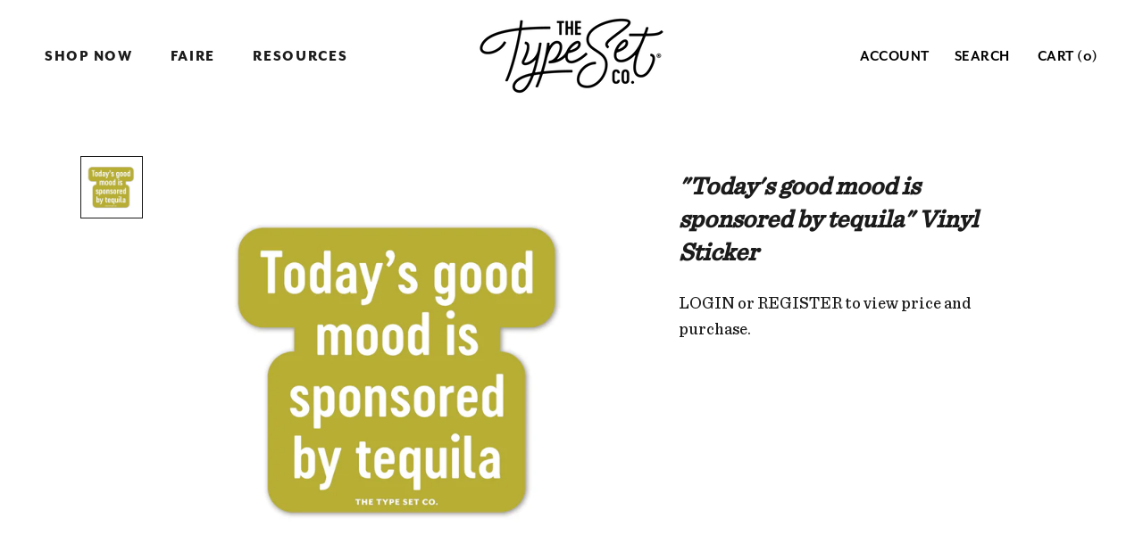

--- FILE ---
content_type: text/html; charset=utf-8
request_url: https://stock.thetypesetco.com/products/todays-good-mood-is-sponsored-by-tequila-vinyl-sticker
body_size: 20507
content:
<!doctype html>

<html class="no-js" lang="en">
  <head>
    <!-- "snippets/SEOMetaManager.liquid" was not rendered, the associated app was uninstalled -->

    <meta charset="utf-8">
    <meta http-equiv="X-UA-Compatible" content="IE=edge,chrome=1">
    <meta name="viewport" content="width=device-width, initial-scale=1.0, height=device-height, minimum-scale=1.0, user-scalable=0">
    <meta name="theme-color" content="">
    <meta name="robots" content="noindex, nofollow">

    <title>
      &quot;Today&#39;s good mood is sponsored by tequila&quot; Vinyl Sticker &ndash; The Type Set Co. Wholesale
    </title><meta name="description" content="Say it in color! Perfect for a variety of surfaces, this funny sticker is a reminder that, when there’s tequila in sight, there is always something to look forward to. Exterior/Interior Matte Vinyl Material Waterproof &amp;amp; Weatherproof Permanent Adhesive Printed Using Eco-UV Inks (free from volatile organic compounds "><link rel="canonical" href="https://stock.thetypesetco.com/products/todays-good-mood-is-sponsored-by-tequila-vinyl-sticker">

    <script src="https://use.typekit.net/ily6aus.js"></script>
    <script>try{Typekit.load({ async: true });}catch(e){}</script>

  	<meta name="p:domain_verify" content="4a8b744beeb543e7b91b03d1862dd3f3"/>
  	<meta name="google-site-verification" content="UEEaxPsYbviAPQ5Gru9RFG5J7vwbMhoBeXMS2jUqbGg" />

  	<style type="text/css">
    	.wf-loading .main-header nav.full .nav-item>.label, .wf-loading .share-buttons p {
      	/* Hide the blog title and post titles while web fonts are loading */
      	visibility: hidden;
    	}
  	</style>

	<link rel="stylesheet" type="text/css" href="https://cloud.typography.com/667220/7520572/css/fonts.css" /><link rel="shortcut icon" href="//stock.thetypesetco.com/cdn/shop/files/favicon_32x32.png?v=1613518297" type="image/png"><meta property="og:type" content="product">
  <meta property="og:title" content="&quot;Today&#39;s good mood is sponsored by tequila&quot; Vinyl Sticker"><meta property="og:image" content="http://stock.thetypesetco.com/cdn/shop/products/WW-SP-GOODMOODTEQUILA_grande.jpg?v=1672603488">
    <meta property="og:image:secure_url" content="https://stock.thetypesetco.com/cdn/shop/products/WW-SP-GOODMOODTEQUILA_grande.jpg?v=1672603488"><meta property="og:image" content="http://stock.thetypesetco.com/cdn/shop/products/WW-SP-GOODMOODTEQUILA_2_grande.jpg?v=1672603493">
    <meta property="og:image:secure_url" content="https://stock.thetypesetco.com/cdn/shop/products/WW-SP-GOODMOODTEQUILA_2_grande.jpg?v=1672603493"><meta property="og:price:amount" content="1.85">
  <meta property="og:price:currency" content="USD"><meta property="og:description" content="Say it in color! Perfect for a variety of surfaces, this funny sticker is a reminder that, when there’s tequila in sight, there is always something to look forward to. Exterior/Interior Matte Vinyl Material Waterproof &amp;amp; Weatherproof Permanent Adhesive Printed Using Eco-UV Inks (free from volatile organic compounds "><meta property="og:url" content="https://stock.thetypesetco.com/products/todays-good-mood-is-sponsored-by-tequila-vinyl-sticker">
<meta property="og:site_name" content="The Type Set Co. Wholesale"><meta name="twitter:card" content="summary"><meta name="twitter:title" content=""Today's good mood is sponsored by tequila" Vinyl Sticker">
  <meta name="twitter:description" content="
Say it in color! Perfect for a variety of surfaces, this funny sticker is a reminder that, when there’s tequila in sight, there is always something to look forward to.


Exterior/Interior Matte Vinyl Material
Waterproof &amp;amp; Weatherproof
Permanent Adhesive
Printed Using Eco-UV Inks (free from volatile organic compounds aka VOCs)
Built-in Peggable Packaging
Clean(ish) Language
Made in the USA, Printed In-House
MOQ - 20 per design
">
  <meta name="twitter:image" content="https://stock.thetypesetco.com/cdn/shop/products/WW-SP-GOODMOODTEQUILA_600x600_crop_center.jpg?v=1672603488">

    <script>window.performance && window.performance.mark && window.performance.mark('shopify.content_for_header.start');</script><meta id="shopify-digital-wallet" name="shopify-digital-wallet" content="/8606154832/digital_wallets/dialog">
<meta name="shopify-checkout-api-token" content="bbe7394c7f5d65b332b449abefb621d5">
<meta id="in-context-paypal-metadata" data-shop-id="8606154832" data-venmo-supported="false" data-environment="production" data-locale="en_US" data-paypal-v4="true" data-currency="USD">
<link rel="alternate" type="application/json+oembed" href="https://stock.thetypesetco.com/products/todays-good-mood-is-sponsored-by-tequila-vinyl-sticker.oembed">
<script async="async" src="/checkouts/internal/preloads.js?locale=en-US"></script>
<link rel="preconnect" href="https://shop.app" crossorigin="anonymous">
<script async="async" src="https://shop.app/checkouts/internal/preloads.js?locale=en-US&shop_id=8606154832" crossorigin="anonymous"></script>
<script id="apple-pay-shop-capabilities" type="application/json">{"shopId":8606154832,"countryCode":"US","currencyCode":"USD","merchantCapabilities":["supports3DS"],"merchantId":"gid:\/\/shopify\/Shop\/8606154832","merchantName":"The Type Set Co. Wholesale","requiredBillingContactFields":["postalAddress","email"],"requiredShippingContactFields":["postalAddress","email"],"shippingType":"shipping","supportedNetworks":["visa","masterCard","amex","discover","elo","jcb"],"total":{"type":"pending","label":"The Type Set Co. Wholesale","amount":"1.00"},"shopifyPaymentsEnabled":true,"supportsSubscriptions":true}</script>
<script id="shopify-features" type="application/json">{"accessToken":"bbe7394c7f5d65b332b449abefb621d5","betas":["rich-media-storefront-analytics"],"domain":"stock.thetypesetco.com","predictiveSearch":true,"shopId":8606154832,"locale":"en"}</script>
<script>var Shopify = Shopify || {};
Shopify.shop = "the-type-set-co-wholesale.myshopify.com";
Shopify.locale = "en";
Shopify.currency = {"active":"USD","rate":"1.0"};
Shopify.country = "US";
Shopify.theme = {"name":"Prestige – The Taproom – Wholesale v1.1 (Tasklon)","id":83339542608,"schema_name":"Prestige","schema_version":"1.2.4","theme_store_id":null,"role":"main"};
Shopify.theme.handle = "null";
Shopify.theme.style = {"id":null,"handle":null};
Shopify.cdnHost = "stock.thetypesetco.com/cdn";
Shopify.routes = Shopify.routes || {};
Shopify.routes.root = "/";</script>
<script type="module">!function(o){(o.Shopify=o.Shopify||{}).modules=!0}(window);</script>
<script>!function(o){function n(){var o=[];function n(){o.push(Array.prototype.slice.apply(arguments))}return n.q=o,n}var t=o.Shopify=o.Shopify||{};t.loadFeatures=n(),t.autoloadFeatures=n()}(window);</script>
<script>
  window.ShopifyPay = window.ShopifyPay || {};
  window.ShopifyPay.apiHost = "shop.app\/pay";
  window.ShopifyPay.redirectState = null;
</script>
<script id="shop-js-analytics" type="application/json">{"pageType":"product"}</script>
<script defer="defer" async type="module" src="//stock.thetypesetco.com/cdn/shopifycloud/shop-js/modules/v2/client.init-shop-cart-sync_BT-GjEfc.en.esm.js"></script>
<script defer="defer" async type="module" src="//stock.thetypesetco.com/cdn/shopifycloud/shop-js/modules/v2/chunk.common_D58fp_Oc.esm.js"></script>
<script defer="defer" async type="module" src="//stock.thetypesetco.com/cdn/shopifycloud/shop-js/modules/v2/chunk.modal_xMitdFEc.esm.js"></script>
<script type="module">
  await import("//stock.thetypesetco.com/cdn/shopifycloud/shop-js/modules/v2/client.init-shop-cart-sync_BT-GjEfc.en.esm.js");
await import("//stock.thetypesetco.com/cdn/shopifycloud/shop-js/modules/v2/chunk.common_D58fp_Oc.esm.js");
await import("//stock.thetypesetco.com/cdn/shopifycloud/shop-js/modules/v2/chunk.modal_xMitdFEc.esm.js");

  window.Shopify.SignInWithShop?.initShopCartSync?.({"fedCMEnabled":true,"windoidEnabled":true});

</script>
<script>
  window.Shopify = window.Shopify || {};
  if (!window.Shopify.featureAssets) window.Shopify.featureAssets = {};
  window.Shopify.featureAssets['shop-js'] = {"shop-cart-sync":["modules/v2/client.shop-cart-sync_DZOKe7Ll.en.esm.js","modules/v2/chunk.common_D58fp_Oc.esm.js","modules/v2/chunk.modal_xMitdFEc.esm.js"],"init-fed-cm":["modules/v2/client.init-fed-cm_B6oLuCjv.en.esm.js","modules/v2/chunk.common_D58fp_Oc.esm.js","modules/v2/chunk.modal_xMitdFEc.esm.js"],"shop-cash-offers":["modules/v2/client.shop-cash-offers_D2sdYoxE.en.esm.js","modules/v2/chunk.common_D58fp_Oc.esm.js","modules/v2/chunk.modal_xMitdFEc.esm.js"],"shop-login-button":["modules/v2/client.shop-login-button_QeVjl5Y3.en.esm.js","modules/v2/chunk.common_D58fp_Oc.esm.js","modules/v2/chunk.modal_xMitdFEc.esm.js"],"pay-button":["modules/v2/client.pay-button_DXTOsIq6.en.esm.js","modules/v2/chunk.common_D58fp_Oc.esm.js","modules/v2/chunk.modal_xMitdFEc.esm.js"],"shop-button":["modules/v2/client.shop-button_DQZHx9pm.en.esm.js","modules/v2/chunk.common_D58fp_Oc.esm.js","modules/v2/chunk.modal_xMitdFEc.esm.js"],"avatar":["modules/v2/client.avatar_BTnouDA3.en.esm.js"],"init-windoid":["modules/v2/client.init-windoid_CR1B-cfM.en.esm.js","modules/v2/chunk.common_D58fp_Oc.esm.js","modules/v2/chunk.modal_xMitdFEc.esm.js"],"init-shop-for-new-customer-accounts":["modules/v2/client.init-shop-for-new-customer-accounts_C_vY_xzh.en.esm.js","modules/v2/client.shop-login-button_QeVjl5Y3.en.esm.js","modules/v2/chunk.common_D58fp_Oc.esm.js","modules/v2/chunk.modal_xMitdFEc.esm.js"],"init-shop-email-lookup-coordinator":["modules/v2/client.init-shop-email-lookup-coordinator_BI7n9ZSv.en.esm.js","modules/v2/chunk.common_D58fp_Oc.esm.js","modules/v2/chunk.modal_xMitdFEc.esm.js"],"init-shop-cart-sync":["modules/v2/client.init-shop-cart-sync_BT-GjEfc.en.esm.js","modules/v2/chunk.common_D58fp_Oc.esm.js","modules/v2/chunk.modal_xMitdFEc.esm.js"],"shop-toast-manager":["modules/v2/client.shop-toast-manager_DiYdP3xc.en.esm.js","modules/v2/chunk.common_D58fp_Oc.esm.js","modules/v2/chunk.modal_xMitdFEc.esm.js"],"init-customer-accounts":["modules/v2/client.init-customer-accounts_D9ZNqS-Q.en.esm.js","modules/v2/client.shop-login-button_QeVjl5Y3.en.esm.js","modules/v2/chunk.common_D58fp_Oc.esm.js","modules/v2/chunk.modal_xMitdFEc.esm.js"],"init-customer-accounts-sign-up":["modules/v2/client.init-customer-accounts-sign-up_iGw4briv.en.esm.js","modules/v2/client.shop-login-button_QeVjl5Y3.en.esm.js","modules/v2/chunk.common_D58fp_Oc.esm.js","modules/v2/chunk.modal_xMitdFEc.esm.js"],"shop-follow-button":["modules/v2/client.shop-follow-button_CqMgW2wH.en.esm.js","modules/v2/chunk.common_D58fp_Oc.esm.js","modules/v2/chunk.modal_xMitdFEc.esm.js"],"checkout-modal":["modules/v2/client.checkout-modal_xHeaAweL.en.esm.js","modules/v2/chunk.common_D58fp_Oc.esm.js","modules/v2/chunk.modal_xMitdFEc.esm.js"],"shop-login":["modules/v2/client.shop-login_D91U-Q7h.en.esm.js","modules/v2/chunk.common_D58fp_Oc.esm.js","modules/v2/chunk.modal_xMitdFEc.esm.js"],"lead-capture":["modules/v2/client.lead-capture_BJmE1dJe.en.esm.js","modules/v2/chunk.common_D58fp_Oc.esm.js","modules/v2/chunk.modal_xMitdFEc.esm.js"],"payment-terms":["modules/v2/client.payment-terms_Ci9AEqFq.en.esm.js","modules/v2/chunk.common_D58fp_Oc.esm.js","modules/v2/chunk.modal_xMitdFEc.esm.js"]};
</script>
<script>(function() {
  var isLoaded = false;
  function asyncLoad() {
    if (isLoaded) return;
    isLoaded = true;
    var urls = ["https:\/\/cdn.nfcube.com\/instafeed-78138eea603f0788842b43941e7ecc12.js?shop=the-type-set-co-wholesale.myshopify.com"];
    for (var i = 0; i < urls.length; i++) {
      var s = document.createElement('script');
      s.type = 'text/javascript';
      s.async = true;
      s.src = urls[i];
      var x = document.getElementsByTagName('script')[0];
      x.parentNode.insertBefore(s, x);
    }
  };
  if(window.attachEvent) {
    window.attachEvent('onload', asyncLoad);
  } else {
    window.addEventListener('load', asyncLoad, false);
  }
})();</script>
<script id="__st">var __st={"a":8606154832,"offset":-18000,"reqid":"7edb2e52-f96c-419f-9b5f-c4fc24a6baff-1769307050","pageurl":"stock.thetypesetco.com\/products\/todays-good-mood-is-sponsored-by-tequila-vinyl-sticker","u":"6a2648d135f7","p":"product","rtyp":"product","rid":7861188788473};</script>
<script>window.ShopifyPaypalV4VisibilityTracking = true;</script>
<script id="captcha-bootstrap">!function(){'use strict';const t='contact',e='account',n='new_comment',o=[[t,t],['blogs',n],['comments',n],[t,'customer']],c=[[e,'customer_login'],[e,'guest_login'],[e,'recover_customer_password'],[e,'create_customer']],r=t=>t.map((([t,e])=>`form[action*='/${t}']:not([data-nocaptcha='true']) input[name='form_type'][value='${e}']`)).join(','),a=t=>()=>t?[...document.querySelectorAll(t)].map((t=>t.form)):[];function s(){const t=[...o],e=r(t);return a(e)}const i='password',u='form_key',d=['recaptcha-v3-token','g-recaptcha-response','h-captcha-response',i],f=()=>{try{return window.sessionStorage}catch{return}},m='__shopify_v',_=t=>t.elements[u];function p(t,e,n=!1){try{const o=window.sessionStorage,c=JSON.parse(o.getItem(e)),{data:r}=function(t){const{data:e,action:n}=t;return t[m]||n?{data:e,action:n}:{data:t,action:n}}(c);for(const[e,n]of Object.entries(r))t.elements[e]&&(t.elements[e].value=n);n&&o.removeItem(e)}catch(o){console.error('form repopulation failed',{error:o})}}const l='form_type',E='cptcha';function T(t){t.dataset[E]=!0}const w=window,h=w.document,L='Shopify',v='ce_forms',y='captcha';let A=!1;((t,e)=>{const n=(g='f06e6c50-85a8-45c8-87d0-21a2b65856fe',I='https://cdn.shopify.com/shopifycloud/storefront-forms-hcaptcha/ce_storefront_forms_captcha_hcaptcha.v1.5.2.iife.js',D={infoText:'Protected by hCaptcha',privacyText:'Privacy',termsText:'Terms'},(t,e,n)=>{const o=w[L][v],c=o.bindForm;if(c)return c(t,g,e,D).then(n);var r;o.q.push([[t,g,e,D],n]),r=I,A||(h.body.append(Object.assign(h.createElement('script'),{id:'captcha-provider',async:!0,src:r})),A=!0)});var g,I,D;w[L]=w[L]||{},w[L][v]=w[L][v]||{},w[L][v].q=[],w[L][y]=w[L][y]||{},w[L][y].protect=function(t,e){n(t,void 0,e),T(t)},Object.freeze(w[L][y]),function(t,e,n,w,h,L){const[v,y,A,g]=function(t,e,n){const i=e?o:[],u=t?c:[],d=[...i,...u],f=r(d),m=r(i),_=r(d.filter((([t,e])=>n.includes(e))));return[a(f),a(m),a(_),s()]}(w,h,L),I=t=>{const e=t.target;return e instanceof HTMLFormElement?e:e&&e.form},D=t=>v().includes(t);t.addEventListener('submit',(t=>{const e=I(t);if(!e)return;const n=D(e)&&!e.dataset.hcaptchaBound&&!e.dataset.recaptchaBound,o=_(e),c=g().includes(e)&&(!o||!o.value);(n||c)&&t.preventDefault(),c&&!n&&(function(t){try{if(!f())return;!function(t){const e=f();if(!e)return;const n=_(t);if(!n)return;const o=n.value;o&&e.removeItem(o)}(t);const e=Array.from(Array(32),(()=>Math.random().toString(36)[2])).join('');!function(t,e){_(t)||t.append(Object.assign(document.createElement('input'),{type:'hidden',name:u})),t.elements[u].value=e}(t,e),function(t,e){const n=f();if(!n)return;const o=[...t.querySelectorAll(`input[type='${i}']`)].map((({name:t})=>t)),c=[...d,...o],r={};for(const[a,s]of new FormData(t).entries())c.includes(a)||(r[a]=s);n.setItem(e,JSON.stringify({[m]:1,action:t.action,data:r}))}(t,e)}catch(e){console.error('failed to persist form',e)}}(e),e.submit())}));const S=(t,e)=>{t&&!t.dataset[E]&&(n(t,e.some((e=>e===t))),T(t))};for(const o of['focusin','change'])t.addEventListener(o,(t=>{const e=I(t);D(e)&&S(e,y())}));const B=e.get('form_key'),M=e.get(l),P=B&&M;t.addEventListener('DOMContentLoaded',(()=>{const t=y();if(P)for(const e of t)e.elements[l].value===M&&p(e,B);[...new Set([...A(),...v().filter((t=>'true'===t.dataset.shopifyCaptcha))])].forEach((e=>S(e,t)))}))}(h,new URLSearchParams(w.location.search),n,t,e,['guest_login'])})(!0,!0)}();</script>
<script integrity="sha256-4kQ18oKyAcykRKYeNunJcIwy7WH5gtpwJnB7kiuLZ1E=" data-source-attribution="shopify.loadfeatures" defer="defer" src="//stock.thetypesetco.com/cdn/shopifycloud/storefront/assets/storefront/load_feature-a0a9edcb.js" crossorigin="anonymous"></script>
<script crossorigin="anonymous" defer="defer" src="//stock.thetypesetco.com/cdn/shopifycloud/storefront/assets/shopify_pay/storefront-65b4c6d7.js?v=20250812"></script>
<script data-source-attribution="shopify.dynamic_checkout.dynamic.init">var Shopify=Shopify||{};Shopify.PaymentButton=Shopify.PaymentButton||{isStorefrontPortableWallets:!0,init:function(){window.Shopify.PaymentButton.init=function(){};var t=document.createElement("script");t.src="https://stock.thetypesetco.com/cdn/shopifycloud/portable-wallets/latest/portable-wallets.en.js",t.type="module",document.head.appendChild(t)}};
</script>
<script data-source-attribution="shopify.dynamic_checkout.buyer_consent">
  function portableWalletsHideBuyerConsent(e){var t=document.getElementById("shopify-buyer-consent"),n=document.getElementById("shopify-subscription-policy-button");t&&n&&(t.classList.add("hidden"),t.setAttribute("aria-hidden","true"),n.removeEventListener("click",e))}function portableWalletsShowBuyerConsent(e){var t=document.getElementById("shopify-buyer-consent"),n=document.getElementById("shopify-subscription-policy-button");t&&n&&(t.classList.remove("hidden"),t.removeAttribute("aria-hidden"),n.addEventListener("click",e))}window.Shopify?.PaymentButton&&(window.Shopify.PaymentButton.hideBuyerConsent=portableWalletsHideBuyerConsent,window.Shopify.PaymentButton.showBuyerConsent=portableWalletsShowBuyerConsent);
</script>
<script data-source-attribution="shopify.dynamic_checkout.cart.bootstrap">document.addEventListener("DOMContentLoaded",(function(){function t(){return document.querySelector("shopify-accelerated-checkout-cart, shopify-accelerated-checkout")}if(t())Shopify.PaymentButton.init();else{new MutationObserver((function(e,n){t()&&(Shopify.PaymentButton.init(),n.disconnect())})).observe(document.body,{childList:!0,subtree:!0})}}));
</script>
<link id="shopify-accelerated-checkout-styles" rel="stylesheet" media="screen" href="https://stock.thetypesetco.com/cdn/shopifycloud/portable-wallets/latest/accelerated-checkout-backwards-compat.css" crossorigin="anonymous">
<style id="shopify-accelerated-checkout-cart">
        #shopify-buyer-consent {
  margin-top: 1em;
  display: inline-block;
  width: 100%;
}

#shopify-buyer-consent.hidden {
  display: none;
}

#shopify-subscription-policy-button {
  background: none;
  border: none;
  padding: 0;
  text-decoration: underline;
  font-size: inherit;
  cursor: pointer;
}

#shopify-subscription-policy-button::before {
  box-shadow: none;
}

      </style>

<script>window.performance && window.performance.mark && window.performance.mark('shopify.content_for_header.end');</script>

    <link rel="stylesheet" href="//stock.thetypesetco.com/cdn/shop/t/4/assets/theme.scss.css?v=31819489719434962171759259629">

    <script>
      // This allows to expose several variables to the global scope, to be used in scripts
      window.theme = {
        template: "product",
        shopCurrency: "USD",
        moneyFormat: "${{amount}}",
        moneyWithCurrencyFormat: "${{amount}} USD",
        currencyConversionEnabled: false,
        currencyConversionMoneyFormat: "money_format",
        currencyConversionRoundAmounts: true,
        productImageSize: "square",
        searchMode: "product,article,page",
        showPageTransition: true,
        showElementStaggering: false,
        showImageZooming: true,
        enableExperimentalResizeObserver: false
      };

      window.languages = {
        cartAddNote: "Add Order Note",
        cartEditNote: "Edit Order Note",
        productImageLoadingError: "This image could not be loaded. Please try to reload the page.",
        productFormAddToCart: "Add to cart",
        productFormUnavailable: "Unavailable",
        productFormSoldOut: "Sold Out",
        shippingEstimatorOneResult: "1 option available:",
        shippingEstimatorMoreResults: "{{count}} options available:",
        shippingEstimatorNoResults: "No shipping could be found"
      };

      window.lazySizesConfig = {
        loadHidden: false,
        hFac: 0.5,
        expFactor: 2,
        ricTimeout: 150,
        lazyClass: 'Image--lazyLoad',
        loadingClass: 'Image--lazyLoading',
        loadedClass: 'Image--lazyLoaded'
      };

      document.documentElement.className = document.documentElement.className.replace('no-js', 'js');
      document.documentElement.style.setProperty('--window-height', window.innerHeight + 'px');

      // We do a quick detection of some features (we could use Modernizr but for so little...)
      (function() {
        document.documentElement.className += ((window.CSS && window.CSS.supports('(position: sticky) or (position: -webkit-sticky)')) ? ' supports-sticky' : ' no-supports-sticky');
        document.documentElement.className += (window.matchMedia('(-moz-touch-enabled: 1), (hover: none)')).matches ? ' no-supports-hover' : ' supports-hover';
      }());

      window.onpageshow = function (event) {
        if (event.persisted) {
          window.location.reload();
        }
      };
    </script>

    <script src="//stock.thetypesetco.com/cdn/shop/t/4/assets/lazysizes.min.js?v=174358363404432586981594624209" async></script>

    
<script src="https://polyfill-fastly.net/v2/polyfill.min.js?features=fetch,Element.prototype.closest,Element.prototype.remove,Element.prototype.classList,Array.prototype.includes,Array.prototype.fill,Object.assign,CustomEvent,IntersectionObserver,IntersectionObserverEntry" defer></script>
    <script src="//stock.thetypesetco.com/cdn/shop/t/4/assets/libs.min.js?v=88466822118989791001594624211" defer></script>
    <script src="//stock.thetypesetco.com/cdn/shop/t/4/assets/theme.min.js?v=153803991680784220241663744381" defer></script>

    
  <script type="application/ld+json">
  {
    "@context": "http://schema.org",
    "@type": "Product",
    "offers": {
      "@type": "Offer",
      "availability":"//schema.org/InStock",
      "price": "1.85",
      "priceCurrency": "USD"
    },
    "brand": "The Stickerie",
    "name": "\"Today's good mood is sponsored by tequila\" Vinyl Sticker",
    "description": "\nSay it in color! Perfect for a variety of surfaces, this funny sticker is a reminder that, when there’s tequila in sight, there is always something to look forward to.\n\n\nExterior\/Interior Matte Vinyl Material\nWaterproof \u0026amp; Weatherproof\nPermanent Adhesive\nPrinted Using Eco-UV Inks (free from volatile organic compounds aka VOCs)\nBuilt-in Peggable Packaging\nClean(ish) Language\nMade in the USA, Printed In-House\nMOQ - 20 per design\n",
    "category": "Decorative Stickers",
    "url": "https://stock.thetypesetco.com/products/todays-good-mood-is-sponsored-by-tequila-vinyl-sticker",
    "image": {
      "@type": "ImageObject",
      "url": "https://stock.thetypesetco.com/cdn/shop/products/WW-SP-GOODMOODTEQUILA_1024x1024.jpg?v=1672603488",
      "image": "https://stock.thetypesetco.com/cdn/shop/products/WW-SP-GOODMOODTEQUILA_1024x1024.jpg?v=1672603488",
      "name": "Loose",
      "width": 1024,
      "height": 1024
    }
  }
  </script>

    
<!-- BEGIN app block: shopify://apps/minmaxify-order-limits/blocks/app-embed-block/3acfba32-89f3-4377-ae20-cbb9abc48475 --><script type="text/javascript" src="https://limits.minmaxify.com/the-type-set-co-wholesale.myshopify.com?v=139a&r=20251118195602"></script>

<!-- END app block --><link href="https://monorail-edge.shopifysvc.com" rel="dns-prefetch">
<script>(function(){if ("sendBeacon" in navigator && "performance" in window) {try {var session_token_from_headers = performance.getEntriesByType('navigation')[0].serverTiming.find(x => x.name == '_s').description;} catch {var session_token_from_headers = undefined;}var session_cookie_matches = document.cookie.match(/_shopify_s=([^;]*)/);var session_token_from_cookie = session_cookie_matches && session_cookie_matches.length === 2 ? session_cookie_matches[1] : "";var session_token = session_token_from_headers || session_token_from_cookie || "";function handle_abandonment_event(e) {var entries = performance.getEntries().filter(function(entry) {return /monorail-edge.shopifysvc.com/.test(entry.name);});if (!window.abandonment_tracked && entries.length === 0) {window.abandonment_tracked = true;var currentMs = Date.now();var navigation_start = performance.timing.navigationStart;var payload = {shop_id: 8606154832,url: window.location.href,navigation_start,duration: currentMs - navigation_start,session_token,page_type: "product"};window.navigator.sendBeacon("https://monorail-edge.shopifysvc.com/v1/produce", JSON.stringify({schema_id: "online_store_buyer_site_abandonment/1.1",payload: payload,metadata: {event_created_at_ms: currentMs,event_sent_at_ms: currentMs}}));}}window.addEventListener('pagehide', handle_abandonment_event);}}());</script>
<script id="web-pixels-manager-setup">(function e(e,d,r,n,o){if(void 0===o&&(o={}),!Boolean(null===(a=null===(i=window.Shopify)||void 0===i?void 0:i.analytics)||void 0===a?void 0:a.replayQueue)){var i,a;window.Shopify=window.Shopify||{};var t=window.Shopify;t.analytics=t.analytics||{};var s=t.analytics;s.replayQueue=[],s.publish=function(e,d,r){return s.replayQueue.push([e,d,r]),!0};try{self.performance.mark("wpm:start")}catch(e){}var l=function(){var e={modern:/Edge?\/(1{2}[4-9]|1[2-9]\d|[2-9]\d{2}|\d{4,})\.\d+(\.\d+|)|Firefox\/(1{2}[4-9]|1[2-9]\d|[2-9]\d{2}|\d{4,})\.\d+(\.\d+|)|Chrom(ium|e)\/(9{2}|\d{3,})\.\d+(\.\d+|)|(Maci|X1{2}).+ Version\/(15\.\d+|(1[6-9]|[2-9]\d|\d{3,})\.\d+)([,.]\d+|)( \(\w+\)|)( Mobile\/\w+|) Safari\/|Chrome.+OPR\/(9{2}|\d{3,})\.\d+\.\d+|(CPU[ +]OS|iPhone[ +]OS|CPU[ +]iPhone|CPU IPhone OS|CPU iPad OS)[ +]+(15[._]\d+|(1[6-9]|[2-9]\d|\d{3,})[._]\d+)([._]\d+|)|Android:?[ /-](13[3-9]|1[4-9]\d|[2-9]\d{2}|\d{4,})(\.\d+|)(\.\d+|)|Android.+Firefox\/(13[5-9]|1[4-9]\d|[2-9]\d{2}|\d{4,})\.\d+(\.\d+|)|Android.+Chrom(ium|e)\/(13[3-9]|1[4-9]\d|[2-9]\d{2}|\d{4,})\.\d+(\.\d+|)|SamsungBrowser\/([2-9]\d|\d{3,})\.\d+/,legacy:/Edge?\/(1[6-9]|[2-9]\d|\d{3,})\.\d+(\.\d+|)|Firefox\/(5[4-9]|[6-9]\d|\d{3,})\.\d+(\.\d+|)|Chrom(ium|e)\/(5[1-9]|[6-9]\d|\d{3,})\.\d+(\.\d+|)([\d.]+$|.*Safari\/(?![\d.]+ Edge\/[\d.]+$))|(Maci|X1{2}).+ Version\/(10\.\d+|(1[1-9]|[2-9]\d|\d{3,})\.\d+)([,.]\d+|)( \(\w+\)|)( Mobile\/\w+|) Safari\/|Chrome.+OPR\/(3[89]|[4-9]\d|\d{3,})\.\d+\.\d+|(CPU[ +]OS|iPhone[ +]OS|CPU[ +]iPhone|CPU IPhone OS|CPU iPad OS)[ +]+(10[._]\d+|(1[1-9]|[2-9]\d|\d{3,})[._]\d+)([._]\d+|)|Android:?[ /-](13[3-9]|1[4-9]\d|[2-9]\d{2}|\d{4,})(\.\d+|)(\.\d+|)|Mobile Safari.+OPR\/([89]\d|\d{3,})\.\d+\.\d+|Android.+Firefox\/(13[5-9]|1[4-9]\d|[2-9]\d{2}|\d{4,})\.\d+(\.\d+|)|Android.+Chrom(ium|e)\/(13[3-9]|1[4-9]\d|[2-9]\d{2}|\d{4,})\.\d+(\.\d+|)|Android.+(UC? ?Browser|UCWEB|U3)[ /]?(15\.([5-9]|\d{2,})|(1[6-9]|[2-9]\d|\d{3,})\.\d+)\.\d+|SamsungBrowser\/(5\.\d+|([6-9]|\d{2,})\.\d+)|Android.+MQ{2}Browser\/(14(\.(9|\d{2,})|)|(1[5-9]|[2-9]\d|\d{3,})(\.\d+|))(\.\d+|)|K[Aa][Ii]OS\/(3\.\d+|([4-9]|\d{2,})\.\d+)(\.\d+|)/},d=e.modern,r=e.legacy,n=navigator.userAgent;return n.match(d)?"modern":n.match(r)?"legacy":"unknown"}(),u="modern"===l?"modern":"legacy",c=(null!=n?n:{modern:"",legacy:""})[u],f=function(e){return[e.baseUrl,"/wpm","/b",e.hashVersion,"modern"===e.buildTarget?"m":"l",".js"].join("")}({baseUrl:d,hashVersion:r,buildTarget:u}),m=function(e){var d=e.version,r=e.bundleTarget,n=e.surface,o=e.pageUrl,i=e.monorailEndpoint;return{emit:function(e){var a=e.status,t=e.errorMsg,s=(new Date).getTime(),l=JSON.stringify({metadata:{event_sent_at_ms:s},events:[{schema_id:"web_pixels_manager_load/3.1",payload:{version:d,bundle_target:r,page_url:o,status:a,surface:n,error_msg:t},metadata:{event_created_at_ms:s}}]});if(!i)return console&&console.warn&&console.warn("[Web Pixels Manager] No Monorail endpoint provided, skipping logging."),!1;try{return self.navigator.sendBeacon.bind(self.navigator)(i,l)}catch(e){}var u=new XMLHttpRequest;try{return u.open("POST",i,!0),u.setRequestHeader("Content-Type","text/plain"),u.send(l),!0}catch(e){return console&&console.warn&&console.warn("[Web Pixels Manager] Got an unhandled error while logging to Monorail."),!1}}}}({version:r,bundleTarget:l,surface:e.surface,pageUrl:self.location.href,monorailEndpoint:e.monorailEndpoint});try{o.browserTarget=l,function(e){var d=e.src,r=e.async,n=void 0===r||r,o=e.onload,i=e.onerror,a=e.sri,t=e.scriptDataAttributes,s=void 0===t?{}:t,l=document.createElement("script"),u=document.querySelector("head"),c=document.querySelector("body");if(l.async=n,l.src=d,a&&(l.integrity=a,l.crossOrigin="anonymous"),s)for(var f in s)if(Object.prototype.hasOwnProperty.call(s,f))try{l.dataset[f]=s[f]}catch(e){}if(o&&l.addEventListener("load",o),i&&l.addEventListener("error",i),u)u.appendChild(l);else{if(!c)throw new Error("Did not find a head or body element to append the script");c.appendChild(l)}}({src:f,async:!0,onload:function(){if(!function(){var e,d;return Boolean(null===(d=null===(e=window.Shopify)||void 0===e?void 0:e.analytics)||void 0===d?void 0:d.initialized)}()){var d=window.webPixelsManager.init(e)||void 0;if(d){var r=window.Shopify.analytics;r.replayQueue.forEach((function(e){var r=e[0],n=e[1],o=e[2];d.publishCustomEvent(r,n,o)})),r.replayQueue=[],r.publish=d.publishCustomEvent,r.visitor=d.visitor,r.initialized=!0}}},onerror:function(){return m.emit({status:"failed",errorMsg:"".concat(f," has failed to load")})},sri:function(e){var d=/^sha384-[A-Za-z0-9+/=]+$/;return"string"==typeof e&&d.test(e)}(c)?c:"",scriptDataAttributes:o}),m.emit({status:"loading"})}catch(e){m.emit({status:"failed",errorMsg:(null==e?void 0:e.message)||"Unknown error"})}}})({shopId: 8606154832,storefrontBaseUrl: "https://stock.thetypesetco.com",extensionsBaseUrl: "https://extensions.shopifycdn.com/cdn/shopifycloud/web-pixels-manager",monorailEndpoint: "https://monorail-edge.shopifysvc.com/unstable/produce_batch",surface: "storefront-renderer",enabledBetaFlags: ["2dca8a86"],webPixelsConfigList: [{"id":"shopify-app-pixel","configuration":"{}","eventPayloadVersion":"v1","runtimeContext":"STRICT","scriptVersion":"0450","apiClientId":"shopify-pixel","type":"APP","privacyPurposes":["ANALYTICS","MARKETING"]},{"id":"shopify-custom-pixel","eventPayloadVersion":"v1","runtimeContext":"LAX","scriptVersion":"0450","apiClientId":"shopify-pixel","type":"CUSTOM","privacyPurposes":["ANALYTICS","MARKETING"]}],isMerchantRequest: false,initData: {"shop":{"name":"The Type Set Co. Wholesale","paymentSettings":{"currencyCode":"USD"},"myshopifyDomain":"the-type-set-co-wholesale.myshopify.com","countryCode":"US","storefrontUrl":"https:\/\/stock.thetypesetco.com"},"customer":null,"cart":null,"checkout":null,"productVariants":[{"price":{"amount":1.85,"currencyCode":"USD"},"product":{"title":"\"Today's good mood is sponsored by tequila\" Vinyl Sticker","vendor":"The Stickerie","id":"7861188788473","untranslatedTitle":"\"Today's good mood is sponsored by tequila\" Vinyl Sticker","url":"\/products\/todays-good-mood-is-sponsored-by-tequila-vinyl-sticker","type":"Decorative Stickers"},"id":"43929923682553","image":{"src":"\/\/stock.thetypesetco.com\/cdn\/shop\/products\/WW-SP-GOODMOODTEQUILA.jpg?v=1672603488"},"sku":"WW-SP-GOODMOODTEQUILA-L","title":"Loose","untranslatedTitle":"Loose"},{"price":{"amount":1.85,"currencyCode":"USD"},"product":{"title":"\"Today's good mood is sponsored by tequila\" Vinyl Sticker","vendor":"The Stickerie","id":"7861188788473","untranslatedTitle":"\"Today's good mood is sponsored by tequila\" Vinyl Sticker","url":"\/products\/todays-good-mood-is-sponsored-by-tequila-vinyl-sticker","type":"Decorative Stickers"},"id":"43929923780857","image":{"src":"\/\/stock.thetypesetco.com\/cdn\/shop\/products\/WW-SP-GOODMOODTEQUILA_2.jpg?v=1672603493"},"sku":"WW-SP-GOODMOODTEQUILA-C","title":"Carded","untranslatedTitle":"Carded"}],"purchasingCompany":null},},"https://stock.thetypesetco.com/cdn","fcfee988w5aeb613cpc8e4bc33m6693e112",{"modern":"","legacy":""},{"shopId":"8606154832","storefrontBaseUrl":"https:\/\/stock.thetypesetco.com","extensionBaseUrl":"https:\/\/extensions.shopifycdn.com\/cdn\/shopifycloud\/web-pixels-manager","surface":"storefront-renderer","enabledBetaFlags":"[\"2dca8a86\"]","isMerchantRequest":"false","hashVersion":"fcfee988w5aeb613cpc8e4bc33m6693e112","publish":"custom","events":"[[\"page_viewed\",{}],[\"product_viewed\",{\"productVariant\":{\"price\":{\"amount\":1.85,\"currencyCode\":\"USD\"},\"product\":{\"title\":\"\\\"Today's good mood is sponsored by tequila\\\" Vinyl Sticker\",\"vendor\":\"The Stickerie\",\"id\":\"7861188788473\",\"untranslatedTitle\":\"\\\"Today's good mood is sponsored by tequila\\\" Vinyl Sticker\",\"url\":\"\/products\/todays-good-mood-is-sponsored-by-tequila-vinyl-sticker\",\"type\":\"Decorative Stickers\"},\"id\":\"43929923682553\",\"image\":{\"src\":\"\/\/stock.thetypesetco.com\/cdn\/shop\/products\/WW-SP-GOODMOODTEQUILA.jpg?v=1672603488\"},\"sku\":\"WW-SP-GOODMOODTEQUILA-L\",\"title\":\"Loose\",\"untranslatedTitle\":\"Loose\"}}]]"});</script><script>
  window.ShopifyAnalytics = window.ShopifyAnalytics || {};
  window.ShopifyAnalytics.meta = window.ShopifyAnalytics.meta || {};
  window.ShopifyAnalytics.meta.currency = 'USD';
  var meta = {"product":{"id":7861188788473,"gid":"gid:\/\/shopify\/Product\/7861188788473","vendor":"The Stickerie","type":"Decorative Stickers","handle":"todays-good-mood-is-sponsored-by-tequila-vinyl-sticker","variants":[{"id":43929923682553,"price":185,"name":"\"Today's good mood is sponsored by tequila\" Vinyl Sticker - Loose","public_title":"Loose","sku":"WW-SP-GOODMOODTEQUILA-L"},{"id":43929923780857,"price":185,"name":"\"Today's good mood is sponsored by tequila\" Vinyl Sticker - Carded","public_title":"Carded","sku":"WW-SP-GOODMOODTEQUILA-C"}],"remote":false},"page":{"pageType":"product","resourceType":"product","resourceId":7861188788473,"requestId":"7edb2e52-f96c-419f-9b5f-c4fc24a6baff-1769307050"}};
  for (var attr in meta) {
    window.ShopifyAnalytics.meta[attr] = meta[attr];
  }
</script>
<script class="analytics">
  (function () {
    var customDocumentWrite = function(content) {
      var jquery = null;

      if (window.jQuery) {
        jquery = window.jQuery;
      } else if (window.Checkout && window.Checkout.$) {
        jquery = window.Checkout.$;
      }

      if (jquery) {
        jquery('body').append(content);
      }
    };

    var hasLoggedConversion = function(token) {
      if (token) {
        return document.cookie.indexOf('loggedConversion=' + token) !== -1;
      }
      return false;
    }

    var setCookieIfConversion = function(token) {
      if (token) {
        var twoMonthsFromNow = new Date(Date.now());
        twoMonthsFromNow.setMonth(twoMonthsFromNow.getMonth() + 2);

        document.cookie = 'loggedConversion=' + token + '; expires=' + twoMonthsFromNow;
      }
    }

    var trekkie = window.ShopifyAnalytics.lib = window.trekkie = window.trekkie || [];
    if (trekkie.integrations) {
      return;
    }
    trekkie.methods = [
      'identify',
      'page',
      'ready',
      'track',
      'trackForm',
      'trackLink'
    ];
    trekkie.factory = function(method) {
      return function() {
        var args = Array.prototype.slice.call(arguments);
        args.unshift(method);
        trekkie.push(args);
        return trekkie;
      };
    };
    for (var i = 0; i < trekkie.methods.length; i++) {
      var key = trekkie.methods[i];
      trekkie[key] = trekkie.factory(key);
    }
    trekkie.load = function(config) {
      trekkie.config = config || {};
      trekkie.config.initialDocumentCookie = document.cookie;
      var first = document.getElementsByTagName('script')[0];
      var script = document.createElement('script');
      script.type = 'text/javascript';
      script.onerror = function(e) {
        var scriptFallback = document.createElement('script');
        scriptFallback.type = 'text/javascript';
        scriptFallback.onerror = function(error) {
                var Monorail = {
      produce: function produce(monorailDomain, schemaId, payload) {
        var currentMs = new Date().getTime();
        var event = {
          schema_id: schemaId,
          payload: payload,
          metadata: {
            event_created_at_ms: currentMs,
            event_sent_at_ms: currentMs
          }
        };
        return Monorail.sendRequest("https://" + monorailDomain + "/v1/produce", JSON.stringify(event));
      },
      sendRequest: function sendRequest(endpointUrl, payload) {
        // Try the sendBeacon API
        if (window && window.navigator && typeof window.navigator.sendBeacon === 'function' && typeof window.Blob === 'function' && !Monorail.isIos12()) {
          var blobData = new window.Blob([payload], {
            type: 'text/plain'
          });

          if (window.navigator.sendBeacon(endpointUrl, blobData)) {
            return true;
          } // sendBeacon was not successful

        } // XHR beacon

        var xhr = new XMLHttpRequest();

        try {
          xhr.open('POST', endpointUrl);
          xhr.setRequestHeader('Content-Type', 'text/plain');
          xhr.send(payload);
        } catch (e) {
          console.log(e);
        }

        return false;
      },
      isIos12: function isIos12() {
        return window.navigator.userAgent.lastIndexOf('iPhone; CPU iPhone OS 12_') !== -1 || window.navigator.userAgent.lastIndexOf('iPad; CPU OS 12_') !== -1;
      }
    };
    Monorail.produce('monorail-edge.shopifysvc.com',
      'trekkie_storefront_load_errors/1.1',
      {shop_id: 8606154832,
      theme_id: 83339542608,
      app_name: "storefront",
      context_url: window.location.href,
      source_url: "//stock.thetypesetco.com/cdn/s/trekkie.storefront.8d95595f799fbf7e1d32231b9a28fd43b70c67d3.min.js"});

        };
        scriptFallback.async = true;
        scriptFallback.src = '//stock.thetypesetco.com/cdn/s/trekkie.storefront.8d95595f799fbf7e1d32231b9a28fd43b70c67d3.min.js';
        first.parentNode.insertBefore(scriptFallback, first);
      };
      script.async = true;
      script.src = '//stock.thetypesetco.com/cdn/s/trekkie.storefront.8d95595f799fbf7e1d32231b9a28fd43b70c67d3.min.js';
      first.parentNode.insertBefore(script, first);
    };
    trekkie.load(
      {"Trekkie":{"appName":"storefront","development":false,"defaultAttributes":{"shopId":8606154832,"isMerchantRequest":null,"themeId":83339542608,"themeCityHash":"17948160851533265615","contentLanguage":"en","currency":"USD","eventMetadataId":"b2cb1e4f-0350-41b1-9042-6397839981fd"},"isServerSideCookieWritingEnabled":true,"monorailRegion":"shop_domain","enabledBetaFlags":["65f19447"]},"Session Attribution":{},"S2S":{"facebookCapiEnabled":false,"source":"trekkie-storefront-renderer","apiClientId":580111}}
    );

    var loaded = false;
    trekkie.ready(function() {
      if (loaded) return;
      loaded = true;

      window.ShopifyAnalytics.lib = window.trekkie;

      var originalDocumentWrite = document.write;
      document.write = customDocumentWrite;
      try { window.ShopifyAnalytics.merchantGoogleAnalytics.call(this); } catch(error) {};
      document.write = originalDocumentWrite;

      window.ShopifyAnalytics.lib.page(null,{"pageType":"product","resourceType":"product","resourceId":7861188788473,"requestId":"7edb2e52-f96c-419f-9b5f-c4fc24a6baff-1769307050","shopifyEmitted":true});

      var match = window.location.pathname.match(/checkouts\/(.+)\/(thank_you|post_purchase)/)
      var token = match? match[1]: undefined;
      if (!hasLoggedConversion(token)) {
        setCookieIfConversion(token);
        window.ShopifyAnalytics.lib.track("Viewed Product",{"currency":"USD","variantId":43929923682553,"productId":7861188788473,"productGid":"gid:\/\/shopify\/Product\/7861188788473","name":"\"Today's good mood is sponsored by tequila\" Vinyl Sticker - Loose","price":"1.85","sku":"WW-SP-GOODMOODTEQUILA-L","brand":"The Stickerie","variant":"Loose","category":"Decorative Stickers","nonInteraction":true,"remote":false},undefined,undefined,{"shopifyEmitted":true});
      window.ShopifyAnalytics.lib.track("monorail:\/\/trekkie_storefront_viewed_product\/1.1",{"currency":"USD","variantId":43929923682553,"productId":7861188788473,"productGid":"gid:\/\/shopify\/Product\/7861188788473","name":"\"Today's good mood is sponsored by tequila\" Vinyl Sticker - Loose","price":"1.85","sku":"WW-SP-GOODMOODTEQUILA-L","brand":"The Stickerie","variant":"Loose","category":"Decorative Stickers","nonInteraction":true,"remote":false,"referer":"https:\/\/stock.thetypesetco.com\/products\/todays-good-mood-is-sponsored-by-tequila-vinyl-sticker"});
      }
    });


        var eventsListenerScript = document.createElement('script');
        eventsListenerScript.async = true;
        eventsListenerScript.src = "//stock.thetypesetco.com/cdn/shopifycloud/storefront/assets/shop_events_listener-3da45d37.js";
        document.getElementsByTagName('head')[0].appendChild(eventsListenerScript);

})();</script>
<script
  defer
  src="https://stock.thetypesetco.com/cdn/shopifycloud/perf-kit/shopify-perf-kit-3.0.4.min.js"
  data-application="storefront-renderer"
  data-shop-id="8606154832"
  data-render-region="gcp-us-central1"
  data-page-type="product"
  data-theme-instance-id="83339542608"
  data-theme-name="Prestige"
  data-theme-version="1.2.4"
  data-monorail-region="shop_domain"
  data-resource-timing-sampling-rate="10"
  data-shs="true"
  data-shs-beacon="true"
  data-shs-export-with-fetch="true"
  data-shs-logs-sample-rate="1"
  data-shs-beacon-endpoint="https://stock.thetypesetco.com/api/collect"
></script>
</head>

  <body class="prestige--v1  template-product ">
    
    


    <a class="PageSkipLink u-visually-hidden" href="#main">Skip to content</a>
    <span class="LoadingBar"></span>
    <div class="PageOverlay"></div>
    <div class="PageTransition"></div>

    <div id="shopify-section-popup" class="shopify-section"></div>
    <div id="shopify-section-sidebar-menu" class="shopify-section"><section id="sidebar-menu" class="SidebarMenu Drawer Drawer--small Drawer--fromLeft" aria-hidden="true" data-section-id="sidebar-menu" data-section-type="sidebar-menu">
    <header class="Drawer__Header" data-drawer-animated-left>
      <button class="Drawer__Close Icon-Wrapper--clickable" data-action="close-drawer" data-drawer-id="sidebar-menu" aria-label="Close navigation"><svg class="Icon Icon--close" role="presentation" viewBox="0 0 16 14">
      <path d="M15 0L1 14m14 0L1 0" stroke="currentColor" fill="none" fill-rule="evenodd"></path>
    </svg></button>
    </header>

    <div class="Drawer__Content">
      <div class="Drawer__Main" data-drawer-animated-left data-scrollable>
        <div class="Drawer__Container">
          <nav class="SidebarMenu__Nav SidebarMenu__Nav--primary" aria-label="Sidebar navigation"><div class="Collapsible"><button class="Collapsible__Button Heading u-h6" data-action="toggle-collapsible" aria-expanded="false">Shop Now<span class="Collapsible__Plus"></span>
                  </button>

                  <div class="Collapsible__Inner">
                    <div class="Collapsible__Content"><div class="Collapsible"><a href="/collections/magnetic-letter-boards-accessories" class="Collapsible__Button Heading Text--subdued Link Link--primary u-h7">Magnetic Letters &amp; Boards</a></div><div class="Collapsible"><a href="/collections/the-stickerie" class="Collapsible__Button Heading Text--subdued Link Link--primary u-h7">Vinyl Stickers</a></div></div>
                  </div></div><div class="Collapsible"><a href="/pages/about-the-type-set-co" class="Collapsible__Button Heading Link Link--primary u-h6">About Us</a></div><div class="Collapsible"><a href="/pages/contact" class="Collapsible__Button Heading Link Link--primary u-h6">Contact</a></div><div class="Collapsible"><button class="Collapsible__Button Heading u-h6" data-action="toggle-collapsible" aria-expanded="false">Resources<span class="Collapsible__Plus"></span>
                  </button>

                  <div class="Collapsible__Inner">
                    <div class="Collapsible__Content"><div class="Collapsible"><a href="/pages/wholesale-terms" class="Collapsible__Button Heading Text--subdued Link Link--primary u-h7">Wholesale Terms</a></div><div class="Collapsible"><a href="/pages/resources" class="Collapsible__Button Heading Text--subdued Link Link--primary u-h7">Stockist Resources</a></div><div class="Collapsible"><a href="#" class="Collapsible__Button Heading Text--subdued Link Link--primary u-h7">Download Catalog</a></div><div class="Collapsible"><a href="/pages/faqs" class="Collapsible__Button Heading Text--subdued Link Link--primary u-h7">FAQs</a></div><div class="Collapsible"><a href="/pages/tradeshow-schedule" class="Collapsible__Button Heading Text--subdued Link Link--primary u-h7">Tradeshow Schedule</a></div></div>
                  </div></div><div class="Collapsible"><a href="/pages/custom-and-collaborations" class="Collapsible__Button Heading Link Link--primary u-h6">Custom &amp; Collaborations</a></div><div class="Collapsible"><button class="Collapsible__Button Heading u-h6" data-action="toggle-collapsible" aria-expanded="false">Site Terms &amp; Policies<span class="Collapsible__Plus"></span>
                  </button>

                  <div class="Collapsible__Inner">
                    <div class="Collapsible__Content"><div class="Collapsible"><a href="/pages/terms-of-use" class="Collapsible__Button Heading Text--subdued Link Link--primary u-h7">Terms of Use</a></div><div class="Collapsible"><a href="/pages/privacy-policy" class="Collapsible__Button Heading Text--subdued Link Link--primary u-h7">Privacy Policy</a></div></div>
                  </div></div></nav><nav class="SidebarMenu__Nav SidebarMenu__Nav--secondary">
            <ul class="Linklist Linklist--spacingLoose"><li class="Linklist__Item">
                  <a href="/account/login" class="Text--subdued Link Link--primary">Account</a>
                </li><li class="Linklist__Item"><a href="/search/" class="Text--subdued Link Link--primary">Search</a></li>
            </ul>
          </nav>
        </div>
      </div><aside class="Drawer__Footer" data-drawer-animated-bottom><ul class="SidebarMenu__Social HorizontalList HorizontalList--spacingFill">
    <li class="HorizontalList__Item">
      <a href="https://www.facebook.com/thetypesetco" class="Link Link--primary" target="_blank" rel="noopener" aria-label="Facebook">
        <span class="Icon-Wrapper--clickable"><svg class="Icon Icon--facebook" viewBox="0 0 9 17">
      <path d="M5.842 17V9.246h2.653l.398-3.023h-3.05v-1.93c0-.874.246-1.47 1.526-1.47H9V.118C8.718.082 7.75 0 6.623 0 4.27 0 2.66 1.408 2.66 3.994v2.23H0v3.022h2.66V17h3.182z"></path>
    </svg></span>
      </a>
    </li>

    
<li class="HorizontalList__Item">
      <a href="https://www.twitter.com/thetypesetco" class="Link Link--primary" target="_blank" rel="noopener" aria-label="Twitter">
        <span class="Icon-Wrapper--clickable"><svg class="Icon Icon--twitter" role="presentation" viewBox="0 0 32 26">
      <path d="M32 3.077c-1.1748.525-2.4433.8748-3.768 1.031 1.356-.8123 2.3932-2.0995 2.887-3.6305-1.2686.7498-2.6746 1.2997-4.168 1.5934C25.751.796 24.045.0025 22.158.0025c-3.6242 0-6.561 2.937-6.561 6.5612 0 .5124.0562 1.0123.1686 1.4935C10.3104 7.7822 5.474 5.1702 2.237 1.196c-.5624.9687-.8873 2.0997-.8873 3.2994 0 2.2746 1.156 4.2867 2.9182 5.4615-1.075-.0314-2.0872-.3313-2.9745-.8187v.0812c0 3.1806 2.262 5.8363 5.2677 6.4362-.55.15-1.131.2312-1.731.2312-.4248 0-.831-.0438-1.2372-.1188.8374 2.6057 3.262 4.5054 6.13 4.5616-2.2495 1.7622-5.074 2.812-8.1546 2.812-.531 0-1.0498-.0313-1.5684-.0938 2.912 1.8684 6.3613 2.9494 10.0668 2.9494 12.0726 0 18.6776-10.0043 18.6776-18.6776 0-.2874-.0063-.5686-.0188-.8498C30.0066 5.5514 31.119 4.3954 32 3.077z"></path>
    </svg></span>
      </a>
    </li>

    
<li class="HorizontalList__Item">
      <a href="https://www.instagram.com/thetypesetco" class="Link Link--primary" target="_blank" rel="noopener" aria-label="Instagram">
        <span class="Icon-Wrapper--clickable"><svg class="Icon Icon--instagram" role="presentation" viewBox="0 0 32 32">
      <path d="M15.994 2.886c4.273 0 4.775.019 6.464.095 1.562.07 2.406.33 2.971.552.749.292 1.283.635 1.841 1.194s.908 1.092 1.194 1.841c.216.565.483 1.41.552 2.971.076 1.689.095 2.19.095 6.464s-.019 4.775-.095 6.464c-.07 1.562-.33 2.406-.552 2.971-.292.749-.635 1.283-1.194 1.841s-1.092.908-1.841 1.194c-.565.216-1.41.483-2.971.552-1.689.076-2.19.095-6.464.095s-4.775-.019-6.464-.095c-1.562-.07-2.406-.33-2.971-.552-.749-.292-1.283-.635-1.841-1.194s-.908-1.092-1.194-1.841c-.216-.565-.483-1.41-.552-2.971-.076-1.689-.095-2.19-.095-6.464s.019-4.775.095-6.464c.07-1.562.33-2.406.552-2.971.292-.749.635-1.283 1.194-1.841s1.092-.908 1.841-1.194c.565-.216 1.41-.483 2.971-.552 1.689-.083 2.19-.095 6.464-.095zm0-2.883c-4.343 0-4.889.019-6.597.095-1.702.076-2.864.349-3.879.743-1.054.406-1.943.959-2.832 1.848S1.251 4.473.838 5.521C.444 6.537.171 7.699.095 9.407.019 11.109 0 11.655 0 15.997s.019 4.889.095 6.597c.076 1.702.349 2.864.743 3.886.406 1.054.959 1.943 1.848 2.832s1.784 1.435 2.832 1.848c1.016.394 2.178.667 3.886.743s2.248.095 6.597.095 4.889-.019 6.597-.095c1.702-.076 2.864-.349 3.886-.743 1.054-.406 1.943-.959 2.832-1.848s1.435-1.784 1.848-2.832c.394-1.016.667-2.178.743-3.886s.095-2.248.095-6.597-.019-4.889-.095-6.597c-.076-1.702-.349-2.864-.743-3.886-.406-1.054-.959-1.943-1.848-2.832S27.532 1.247 26.484.834C25.468.44 24.306.167 22.598.091c-1.714-.07-2.26-.089-6.603-.089zm0 7.778c-4.533 0-8.216 3.676-8.216 8.216s3.683 8.216 8.216 8.216 8.216-3.683 8.216-8.216-3.683-8.216-8.216-8.216zm0 13.549c-2.946 0-5.333-2.387-5.333-5.333s2.387-5.333 5.333-5.333 5.333 2.387 5.333 5.333-2.387 5.333-5.333 5.333zM26.451 7.457c0 1.059-.858 1.917-1.917 1.917s-1.917-.858-1.917-1.917c0-1.059.858-1.917 1.917-1.917s1.917.858 1.917 1.917z"></path>
    </svg></span>
      </a>
    </li>

    
<li class="HorizontalList__Item">
      <a href="https://www.pinterest.com/thetypesetco" class="Link Link--primary" target="_blank" rel="noopener" aria-label="Pinterest">
        <span class="Icon-Wrapper--clickable"><svg class="Icon Icon--pinterest" role="presentation" viewBox="0 0 32 32">
      <path d="M16 0q3.25 0 6.208 1.271t5.104 3.417 3.417 5.104T32 16q0 4.333-2.146 8.021t-5.833 5.833T16 32q-2.375 0-4.542-.625 1.208-1.958 1.625-3.458l1.125-4.375q.417.792 1.542 1.396t2.375.604q2.5 0 4.479-1.438t3.063-3.937 1.083-5.625q0-3.708-2.854-6.437t-7.271-2.729q-2.708 0-4.958.917T8.042 8.689t-2.104 3.208-.729 3.479q0 2.167.812 3.792t2.438 2.292q.292.125.5.021t.292-.396q.292-1.042.333-1.292.167-.458-.208-.875-1.083-1.208-1.083-3.125 0-3.167 2.188-5.437t5.729-2.271q3.125 0 4.875 1.708t1.75 4.458q0 2.292-.625 4.229t-1.792 3.104-2.667 1.167q-1.25 0-2.042-.917t-.5-2.167q.167-.583.438-1.5t.458-1.563.354-1.396.167-1.25q0-1.042-.542-1.708t-1.583-.667q-1.292 0-2.167 1.188t-.875 2.979q0 .667.104 1.292t.229.917l.125.292q-1.708 7.417-2.083 8.708-.333 1.583-.25 3.708-4.292-1.917-6.938-5.875T0 16Q0 9.375 4.687 4.688T15.999.001z"></path>
    </svg></span>
      </a>
    </li>

    

  </ul>

</aside></div>
</section>

</div>
<div id="sidebar-cart" class="Drawer Drawer--fromRight" aria-hidden="true" data-section-id="cart" data-section-type="cart" data-section-settings='{
  "type": "drawer",
  "itemCount": 0,
  "drawer": true,
  "hasShippingEstimator": false
}'>
  <div class="Drawer__Header Drawer__Header--bordered Drawer__Container">
      <span class="Drawer__Title Heading u-h4">Cart</span>

      <button class="Drawer__Close Icon-Wrapper--clickable" data-action="close-drawer" data-drawer-id="sidebar-cart" aria-label="Close cart"><svg class="Icon Icon--close" role="presentation" viewBox="0 0 16 14">
      <path d="M15 0L1 14m14 0L1 0" stroke="currentColor" fill="none" fill-rule="evenodd"></path>
    </svg></button>
  </div>

  <form class="Cart Drawer__Content" action="/cart" method="POST" novalidate>
    <div class="Drawer__Main" data-scrollable><p class="Cart__Empty Heading u-h5">Your cart is empty</p></div></form>
</div>
<div class="PageContainer">
      <div id="shopify-section-announcement" class="shopify-section"></div>
      <div id="shopify-section-header" class="shopify-section shopify-section--header"><header id="section-header"
        class="Header Header--inline  "
        data-section-id="header"
        data-section-type="header"
        data-section-settings='{
  "navigationStyle": "inline",
  "hasTransparentHeader": false,
  "isSticky": true
}'
        role="banner">
  <div class="Header__Wrapper">
    <div class="Header__FlexItem Header__FlexItem--fill">
      <button class="Header__Icon Icon-Wrapper Icon-Wrapper--clickable hidden-desk" aria-expanded="false" data-action="open-drawer" data-drawer-id="sidebar-menu" aria-label="Open navigation">
        <span class="hidden-tablet-and-up"><svg class="Icon Icon--nav" role="presentation" viewBox="0 0 20 14">
      <path d="M0 14v-1h20v1H0zm0-7.5h20v1H0v-1zM0 0h20v1H0V0z" fill="currentColor"></path>
    </svg></span>
        <span class="hidden-phone"><svg class="Icon Icon--nav-desktop" role="presentation" viewBox="0 0 24 16">
      <path d="M0 15.985v-2h24v2H0zm0-9h24v2H0v-2zm0-7h24v2H0v-2z" fill="currentColor"></path>
    </svg></span>
      </button><nav class="Header__MainNav hidden-pocket hidden-lap" aria-label="Main navigation">
          <ul class="HorizontalList HorizontalList--spacingExtraLoose"><li class="HorizontalList__Item " aria-haspopup="true">
                <a href="#" class="Heading u-h4">Shop Now</a><div class="DropdownMenu" aria-hidden="true">
                    <ul class="Linklist"><li class="Linklist__Item" >
                          <a href="/collections/magnetic-letter-boards-accessories" class="Link Link--secondary">Magnetic Letters &amp; Boards </a></li><li class="Linklist__Item" >
                          <a href="/collections/the-stickerie" class="Link Link--secondary">Vinyl Stickers </a></li></ul>
                  </div></li><li class="HorizontalList__Item " >
                <a href="https://thetypesetco.faire.com" class="Heading u-h4">Faire<span class="Header__LinkSpacer">Faire</span></a></li><li class="HorizontalList__Item " aria-haspopup="true">
                <a href="#" class="Heading u-h4">Resources</a><div class="DropdownMenu" aria-hidden="true">
                    <ul class="Linklist"><li class="Linklist__Item" >
                          <a href="/pages/wholesale-terms" class="Link Link--secondary">Wholesale Terms </a></li><li class="Linklist__Item" >
                          <a href="/pages/faqs" class="Link Link--secondary">FAQs </a></li><li class="Linklist__Item" >
                          <a href="/pages/resources" class="Link Link--secondary">Stockist Resources </a></li><li class="Linklist__Item" >
                          <a href="/pages/tradeshow-schedule" class="Link Link--secondary">Tradeshow Schedule </a></li></ul>
                  </div></li></ul>
        </nav></div><div class="Header__FlexItem"><div class="Header__Logo"><a href="/" class="Header__LogoLink"><img class="Header__LogoImage Header__LogoImage--primary"
               src="//stock.thetypesetco.com/cdn/shop/files/TTSC-Vector-Logo-Website-R_280x_2x_94d0074b-0ed1-4364-91aa-38b8b7c67657_210x.png?v=1613518019"
               srcset="//stock.thetypesetco.com/cdn/shop/files/TTSC-Vector-Logo-Website-R_280x_2x_94d0074b-0ed1-4364-91aa-38b8b7c67657_210x.png?v=1613518019 1x, //stock.thetypesetco.com/cdn/shop/files/TTSC-Vector-Logo-Website-R_280x_2x_94d0074b-0ed1-4364-91aa-38b8b7c67657_210x@2x.png?v=1613518019 2x"
               width="210"
               alt="The Type Set Co. Wholesale"></a></div></div>

    <div class="Header__FlexItem Header__FlexItem--fill"><nav class="Header__SecondaryNav">
          <ul class="HorizontalList HorizontalList--spacingLoose hidden-pocket hidden-lap"><li class="HorizontalList__Item">
                <a href="/account/login" class="Heading Link Link--primary Text--subdued u-h8">Account</a>
              </li><li class="HorizontalList__Item"><a href="/search" class="Heading Link Link--primary Text--subdued u-h8">Search</a></li>

            <li class="HorizontalList__Item">
              <a href="/cart" class="Heading u-h4" data-action="open-drawer" data-drawer-id="sidebar-cart" aria-label="Open cart">Cart (<span class="Header__CartCount">0</span>)</a>
            </li>
          </ul>
        </nav><a href="/cart" class="Header__Icon Icon-Wrapper Icon-Wrapper--clickable hidden-desk" data-action="open-drawer" data-drawer-id="sidebar-cart" aria-expanded="false" aria-label="Open cart">
        <span class="hidden-tablet-and-up"><svg class="Icon Icon--cart" role="presentation" viewBox="0 0 17 20">
      <path d="M0 20V4.995l1 .006v.015l4-.002V4c0-2.484 1.274-4 3.5-4C10.518 0 12 1.48 12 4v1.012l5-.003v.985H1V19h15V6.005h1V20H0zM11 4.49C11 2.267 10.507 1 8.5 1 6.5 1 6 2.27 6 4.49V5l5-.002V4.49z" fill="currentColor"></path>
    </svg></span>
        <span class="hidden-phone"><svg class="Icon Icon--cart-desktop" role="presentation" viewBox="0 0 19 23">
      <path d="M0 22.985V5.995L2 6v.03l17-.014v16.968H0zm17-15H2v13h15v-13zm-5-2.882c0-2.04-.493-3.203-2.5-3.203-2 0-2.5 1.164-2.5 3.203v.912H5V4.647C5 1.19 7.274 0 9.5 0 11.517 0 14 1.354 14 4.647v1.368h-2v-.912z" fill="currentColor"></path>
    </svg></span>
        <span class="Header__CartDot "></span>
      </a>
    </div>
  </div>
  <link rel="stylesheet" type="text/css" href="https://cloud.typography.com/667220/7520572/css/fonts.css" />
</header>

<style>:root {
      --use-sticky-header: 1;
      --use-unsticky-header: 0;
    }

    .shopify-section--header {
      position: -webkit-sticky;
      position: sticky;
    }@media screen and (max-width: 640px) {
      .Header__LogoImage {
        max-width: 130px;
      }
    }:root {
      --header-is-not-transparent: 1;
      --header-is-transparent: 0;
    }</style>

<script>
  document.documentElement.style.setProperty('--header-height', document.getElementById('shopify-section-header').offsetHeight + 'px');
</script>

</div>

      <main id="main" role="main">
        <div id="shopify-section-product-template" class="shopify-section shopify-section--bordered">
<section class="Product Product--small" data-section-id="product-template" data-section-type="product" data-section-settings='{
  "enableHistoryState": true,
  "showInventoryQuantity": true,
  "showThumbnails": true,
  "inventoryQuantityThreshold": 5,
  "enableImageZoom": true,
  "showPaymentButton": false,
  "useAjaxCart": true
}'>
  <div class="Product__Wrapper"> <div class="Product__Gallery Product__Gallery--withThumbnails">
        <span id="ProductGallery" class="Anchor"></span><div class="Product__ActionList hidden-lap-and-up">
          <div class="Product__ActionItem hidden-lap-and-up">
          <button class="RoundButton RoundButton--small RoundButton--flat" data-action="open-product-zoom"><svg class="Icon Icon--plus" role="presentation" viewBox="0 0 16 16">
      <g stroke="currentColor" fill="none" fill-rule="evenodd" stroke-linecap="square">
        <path d="M8,1 L8,15"></path>
        <path d="M1,8 L15,8"></path>
      </g>
    </svg></button>
        </div>
          </div><div class="Product__SlideshowNav Product__SlideshowNav--thumbnails">
              <div class="Product__SlideshowNavScroller"><a href="#Image38563568287993" data-color="Loose" class="Product__SlideshowNavImage  AspectRatio is-selected" style="--aspect-ratio: 1.0">
                    <img src="//stock.thetypesetco.com/cdn/shop/products/WW-SP-GOODMOODTEQUILA_160x.jpg?v=1672603488"></a><a href="#Image38563568353529" data-color="Carded" class="Product__SlideshowNavImage  AspectRatio " style="--aspect-ratio: 1.0">
                    <img src="//stock.thetypesetco.com/cdn/shop/products/WW-SP-GOODMOODTEQUILA_2_160x.jpg?v=1672603493"></a></div>
            </div><div class="Product__SlideshowNav Product__SlideshowNav--dots">
            <div class="Product__SlideshowNavScroller"><a href="#Image38563568287993" data-color="Loose" class="Product__SlideshowNavDot is-selected"></a><a href="#Image38563568353529" data-color="Carded" class="Product__SlideshowNavDot "></a></div>
          </div><div class="Product__Slideshow Product__Slideshow--zoomable Carousel" data-flickity-config='{
          "prevNextButtons": false,
          "pageDots": false,
          "adaptiveHeight": true,
          "wrapAround": true,
          "watchCSS": true,
          "dragThreshold": 8,
          "cellSelector": ".visible",
          "initialIndex": 0
        }'>
          <div id="Image38563568287993" data-color="Loose" class="Product__SlideItem Product__SlideItem--image Carousel__Cell is-selected"
             
             data-image-position-ignoring-video="0"
             data-image-position="0"
             data-image-id="38563568287993">
          <div class="AspectRatio AspectRatio--withFallback" style="padding-bottom: 100.0%; --aspect-ratio: 1.0;">
            

            <img class="Image--lazyLoad Image--fadeIn"
                 src="//stock.thetypesetco.com/cdn/shop/products/WW-SP-GOODMOODTEQUILA_250x.jpg?v=1672603488"
                 data-src="//stock.thetypesetco.com/cdn/shop/products/WW-SP-GOODMOODTEQUILA_{width}x.jpg?v=1672603488"
                 data-widths="[200,400,600,700,800,900,1000,1200,1400,1600]"
                 data-sizes="auto"
                 data-expand="-100"
                 alt="Loose"
                 data-max-width="2000"
                 data-max-height="2000"
                 data-original-src="//stock.thetypesetco.com/cdn/shop/products/WW-SP-GOODMOODTEQUILA.jpg?v=1672603488">

            <span class="Image__Loader"></span><noscript>
              <img src="//stock.thetypesetco.com/cdn/shop/products/WW-SP-GOODMOODTEQUILA_800x.jpg?v=1672603488" alt="Loose">
            </noscript>
          </div>
        </div><div id="Image38563568353529" data-color="Carded" class="Product__SlideItem Product__SlideItem--image Carousel__Cell "
             
             data-image-position-ignoring-video="1"
             data-image-position="1"
             data-image-id="38563568353529">
          <div class="AspectRatio AspectRatio--withFallback" style="padding-bottom: 100.0%; --aspect-ratio: 1.0;">
            

            <img class="Image--lazyLoad Image--fadeIn"
                 
                 data-src="//stock.thetypesetco.com/cdn/shop/products/WW-SP-GOODMOODTEQUILA_2_{width}x.jpg?v=1672603493"
                 data-widths="[200,400,600,700,800,900,1000,1200,1400,1600]"
                 data-sizes="auto"
                 data-expand="-100"
                 alt="Carded"
                 data-max-width="2000"
                 data-max-height="2000"
                 data-original-src="//stock.thetypesetco.com/cdn/shop/products/WW-SP-GOODMOODTEQUILA_2.jpg?v=1672603493">

            <span class="Image__Loader"></span><noscript>
              <img src="//stock.thetypesetco.com/cdn/shop/products/WW-SP-GOODMOODTEQUILA_2_800x.jpg?v=1672603493" alt="Carded">
            </noscript>
          </div>
        </div>
        </div>
      </div>
<div class="Product__InfoWrapper">
      <div class="Product__Info ">
        <div class="Container"><div class="ProductMeta"><h1 class="ProductMeta__Title Heading u-h2">"Today's good mood is sponsored by tequila" Vinyl Sticker</h1>

  
  
</div><span class="shopify-product-reviews-badge" data-id="7861188788473"></span><form method="post" action="/cart/add" id="product_form_7861188788473" accept-charset="UTF-8" class="ProductForm" enctype="multipart/form-data"><input type="hidden" name="form_type" value="product" /><input type="hidden" name="utf8" value="✓" /><div class="ProductForm__Variants"><span class="selected-color">Loose</span>
<div class="ProductForm__Option">
              <button type="button" class="ProductForm__Item" aria-expanded="false" aria-controls="popover-7861188788473-product-template-style"><span class="ProductForm__OptionName">Style: <span class="ProductForm__SelectedValue">Loose</span></span><svg class="Icon Icon--select-arrow" role="presentation" viewBox="0 0 19 12">
      <polyline fill="none" stroke="currentColor" points="17 2 9.5 10 2 2" fill-rule="evenodd" stroke-width="2" stroke-linecap="square"></polyline>
    </svg></button></div><div class="no-js ProductForm__Option">
        <div class="Select Select--primary"><svg class="Icon Icon--select-arrow" role="presentation" viewBox="0 0 19 12">
      <polyline fill="none" stroke="currentColor" points="17 2 9.5 10 2 2" fill-rule="evenodd" stroke-width="2" stroke-linecap="square"></polyline>
    </svg><select id="product-select-7861188788473" name="id" title="Variant"><option selected="selected"  value="43929923682553" data-sku="WW-SP-GOODMOODTEQUILA-L">Loose - $1.85</option><option   value="43929923780857" data-sku="WW-SP-GOODMOODTEQUILA-C">Carded - $1.85</option></select>
        </div>
      </div><div class="flex space wrap qty-atc">
        <div class="ProductForm__QuantitySelector">
          <div class="QuantitySelector QuantitySelector--large"><span class="QuantitySelector__Button Link Link--secondary" data-action="decrease-quantity"><svg class="Icon Icon--minus" role="presentation" viewBox="0 0 16 2">
      <path d="M1,1 L15,1" stroke="currentColor" fill="none" fill-rule="evenodd" stroke-linecap="square"></path>
    </svg></span>
            <input type="text" class="QuantitySelector__CurrentQuantity" pattern="[0-9]*" name="quantity" value="1">
            <span class="QuantitySelector__Button Link Link--secondary" data-action="increase-quantity"><svg class="Icon Icon--plus" role="presentation" viewBox="0 0 16 16">
      <g stroke="currentColor" fill="none" fill-rule="evenodd" stroke-linecap="square">
        <path d="M8,1 L8,15"></path>
        <path d="M1,8 L15,8"></path>
      </g>
    </svg></span>
          </div>
        </div>
          <button type="submit" class="ProductForm__AddToCart Button  Button--primary Button--full" data-action="add-to-cart"><span>Add to cart</span>
            
</button>
      </div>
<div id="popover-7861188788473-product-template-style" class="OptionSelector Popover Popover--withMinWidth" aria-hidden="true">
                    <header class="Popover__Header">
                      <button type="button" class="Popover__Close Icon-Wrapper--clickable" data-action="close-popover"><svg class="Icon Icon--close" role="presentation" viewBox="0 0 16 14">
      <path d="M15 0L1 14m14 0L1 0" stroke="currentColor" fill="none" fill-rule="evenodd"></path>
    </svg></button>
                      <span class="Popover__Title Heading u-h4">Style</span>
                    </header>

                    <div class="Popover__Content">
                      <div class="Popover__ValueList" data-scrollable><button type="button" class="Popover__Value is-selected Heading Link Link--primary u-h6"
                                  data-value="Loose"
                                  data-option-position="1"
                                  
                                  data-action="select-value">Loose</button><button type="button" class="Popover__Value  Heading Link Link--primary u-h6"
                                  data-value="Carded"
                                  data-option-position="1"
                                  
                                  data-action="select-value">Carded</button></div></div>
                  </div></div><p class="ProductForm__Inventory Text--subdued" style="display: none">Only 440 pieces in stock!</p><input type="hidden" name="product-id" value="7861188788473" /><input type="hidden" name="section-id" value="product-template" /></form>

<script type="application/json" data-product-json>
  {
    "product": {"id":7861188788473,"title":"\"Today's good mood is sponsored by tequila\" Vinyl Sticker","handle":"todays-good-mood-is-sponsored-by-tequila-vinyl-sticker","description":"\u003cmeta charset=\"utf-8\"\u003e\n\u003cp data-mce-fragment=\"1\"\u003e\u003cspan style=\"font-weight: 400;\" data-mce-fragment=\"1\" data-mce-style=\"font-weight: 400;\"\u003eSay it in color! Perfect for a variety of surfaces, this funny sticker is a reminder that, when there’s tequila in sight, there is always something to look forward to.\u003c\/span\u003e\u003c\/p\u003e\n\u003cbr\u003e\n\u003cul class=\"ul1\" data-mce-fragment=\"1\"\u003e\n\u003cli class=\"li1\" data-mce-fragment=\"1\"\u003e\u003cspan class=\"s1\" data-mce-fragment=\"1\"\u003eExterior\/Interior Matte Vinyl Material\u003c\/span\u003e\u003c\/li\u003e\n\u003cli class=\"li1\" data-mce-fragment=\"1\"\u003eWaterproof \u0026amp; Weatherproof\u003c\/li\u003e\n\u003cli class=\"li1\" data-mce-fragment=\"1\"\u003e\u003cspan class=\"s1\" data-mce-fragment=\"1\"\u003ePermanent Adhesive\u003c\/span\u003e\u003c\/li\u003e\n\u003cli class=\"li1\" data-mce-fragment=\"1\"\u003e\u003cspan class=\"s1\" data-mce-fragment=\"1\"\u003ePrinted Using Eco-UV Inks (free from volatile organic compounds aka VOCs)\u003c\/span\u003e\u003c\/li\u003e\n\u003cli class=\"li1\" data-mce-fragment=\"1\"\u003e\u003cspan class=\"s1\" data-mce-fragment=\"1\"\u003eBuilt-in Peggable Packaging\u003c\/span\u003e\u003c\/li\u003e\n\u003cli class=\"li1\" data-mce-fragment=\"1\"\u003e\u003cspan class=\"s1\" data-mce-fragment=\"1\"\u003eClean(ish) Language\u003c\/span\u003e\u003c\/li\u003e\n\u003cli class=\"li1\" data-mce-fragment=\"1\"\u003e\u003cspan class=\"s1\" data-mce-fragment=\"1\"\u003eMade in the USA, Printed In-House\u003c\/span\u003e\u003c\/li\u003e\n\u003cli class=\"li1\" data-mce-fragment=\"1\"\u003e\u003cspan class=\"s1\" data-mce-fragment=\"1\"\u003eMOQ - 20 per design\u003c\/span\u003e\u003c\/li\u003e\n\u003c\/ul\u003e","published_at":"2023-01-01T16:00:11-05:00","created_at":"2023-01-01T15:03:45-05:00","vendor":"The Stickerie","type":"Decorative Stickers","tags":["Color Range_Green","Sticker Collection_Spirited Edition","Sticker Collection_Well-Worded"],"price":185,"price_min":185,"price_max":185,"available":true,"price_varies":false,"compare_at_price":null,"compare_at_price_min":0,"compare_at_price_max":0,"compare_at_price_varies":false,"variants":[{"id":43929923682553,"title":"Loose","option1":"Loose","option2":null,"option3":null,"sku":"WW-SP-GOODMOODTEQUILA-L","requires_shipping":true,"taxable":false,"featured_image":{"id":38563568287993,"product_id":7861188788473,"position":1,"created_at":"2023-01-01T15:04:47-05:00","updated_at":"2023-01-01T15:04:48-05:00","alt":"Loose","width":2000,"height":2000,"src":"\/\/stock.thetypesetco.com\/cdn\/shop\/products\/WW-SP-GOODMOODTEQUILA.jpg?v=1672603488","variant_ids":[43929923682553]},"available":true,"name":"\"Today's good mood is sponsored by tequila\" Vinyl Sticker - Loose","public_title":"Loose","options":["Loose"],"price":185,"weight":6,"compare_at_price":null,"inventory_management":"shopify","barcode":"810119321565","featured_media":{"alt":"Loose","id":31161131401465,"position":1,"preview_image":{"aspect_ratio":1.0,"height":2000,"width":2000,"src":"\/\/stock.thetypesetco.com\/cdn\/shop\/products\/WW-SP-GOODMOODTEQUILA.jpg?v=1672603488"}},"requires_selling_plan":false,"selling_plan_allocations":[]},{"id":43929923780857,"title":"Carded","option1":"Carded","option2":null,"option3":null,"sku":"WW-SP-GOODMOODTEQUILA-C","requires_shipping":true,"taxable":false,"featured_image":{"id":38563568353529,"product_id":7861188788473,"position":2,"created_at":"2023-01-01T15:04:51-05:00","updated_at":"2023-01-01T15:04:53-05:00","alt":"Carded","width":2000,"height":2000,"src":"\/\/stock.thetypesetco.com\/cdn\/shop\/products\/WW-SP-GOODMOODTEQUILA_2.jpg?v=1672603493","variant_ids":[43929923780857]},"available":true,"name":"\"Today's good mood is sponsored by tequila\" Vinyl Sticker - Carded","public_title":"Carded","options":["Carded"],"price":185,"weight":6,"compare_at_price":null,"inventory_management":"shopify","barcode":"810119321565","featured_media":{"alt":"Carded","id":31161131532537,"position":2,"preview_image":{"aspect_ratio":1.0,"height":2000,"width":2000,"src":"\/\/stock.thetypesetco.com\/cdn\/shop\/products\/WW-SP-GOODMOODTEQUILA_2.jpg?v=1672603493"}},"requires_selling_plan":false,"selling_plan_allocations":[]}],"images":["\/\/stock.thetypesetco.com\/cdn\/shop\/products\/WW-SP-GOODMOODTEQUILA.jpg?v=1672603488","\/\/stock.thetypesetco.com\/cdn\/shop\/products\/WW-SP-GOODMOODTEQUILA_2.jpg?v=1672603493"],"featured_image":"\/\/stock.thetypesetco.com\/cdn\/shop\/products\/WW-SP-GOODMOODTEQUILA.jpg?v=1672603488","options":["Style"],"media":[{"alt":"Loose","id":31161131401465,"position":1,"preview_image":{"aspect_ratio":1.0,"height":2000,"width":2000,"src":"\/\/stock.thetypesetco.com\/cdn\/shop\/products\/WW-SP-GOODMOODTEQUILA.jpg?v=1672603488"},"aspect_ratio":1.0,"height":2000,"media_type":"image","src":"\/\/stock.thetypesetco.com\/cdn\/shop\/products\/WW-SP-GOODMOODTEQUILA.jpg?v=1672603488","width":2000},{"alt":"Carded","id":31161131532537,"position":2,"preview_image":{"aspect_ratio":1.0,"height":2000,"width":2000,"src":"\/\/stock.thetypesetco.com\/cdn\/shop\/products\/WW-SP-GOODMOODTEQUILA_2.jpg?v=1672603493"},"aspect_ratio":1.0,"height":2000,"media_type":"image","src":"\/\/stock.thetypesetco.com\/cdn\/shop\/products\/WW-SP-GOODMOODTEQUILA_2.jpg?v=1672603493","width":2000}],"requires_selling_plan":false,"selling_plan_groups":[],"content":"\u003cmeta charset=\"utf-8\"\u003e\n\u003cp data-mce-fragment=\"1\"\u003e\u003cspan style=\"font-weight: 400;\" data-mce-fragment=\"1\" data-mce-style=\"font-weight: 400;\"\u003eSay it in color! Perfect for a variety of surfaces, this funny sticker is a reminder that, when there’s tequila in sight, there is always something to look forward to.\u003c\/span\u003e\u003c\/p\u003e\n\u003cbr\u003e\n\u003cul class=\"ul1\" data-mce-fragment=\"1\"\u003e\n\u003cli class=\"li1\" data-mce-fragment=\"1\"\u003e\u003cspan class=\"s1\" data-mce-fragment=\"1\"\u003eExterior\/Interior Matte Vinyl Material\u003c\/span\u003e\u003c\/li\u003e\n\u003cli class=\"li1\" data-mce-fragment=\"1\"\u003eWaterproof \u0026amp; Weatherproof\u003c\/li\u003e\n\u003cli class=\"li1\" data-mce-fragment=\"1\"\u003e\u003cspan class=\"s1\" data-mce-fragment=\"1\"\u003ePermanent Adhesive\u003c\/span\u003e\u003c\/li\u003e\n\u003cli class=\"li1\" data-mce-fragment=\"1\"\u003e\u003cspan class=\"s1\" data-mce-fragment=\"1\"\u003ePrinted Using Eco-UV Inks (free from volatile organic compounds aka VOCs)\u003c\/span\u003e\u003c\/li\u003e\n\u003cli class=\"li1\" data-mce-fragment=\"1\"\u003e\u003cspan class=\"s1\" data-mce-fragment=\"1\"\u003eBuilt-in Peggable Packaging\u003c\/span\u003e\u003c\/li\u003e\n\u003cli class=\"li1\" data-mce-fragment=\"1\"\u003e\u003cspan class=\"s1\" data-mce-fragment=\"1\"\u003eClean(ish) Language\u003c\/span\u003e\u003c\/li\u003e\n\u003cli class=\"li1\" data-mce-fragment=\"1\"\u003e\u003cspan class=\"s1\" data-mce-fragment=\"1\"\u003eMade in the USA, Printed In-House\u003c\/span\u003e\u003c\/li\u003e\n\u003cli class=\"li1\" data-mce-fragment=\"1\"\u003e\u003cspan class=\"s1\" data-mce-fragment=\"1\"\u003eMOQ - 20 per design\u003c\/span\u003e\u003c\/li\u003e\n\u003c\/ul\u003e"},
    "selected_variant_id": 43929923682553
,"inventories": {"43929923682553": {
            "inventory_management": "shopify",
            "inventory_policy": "continue",
            "inventory_quantity": 440,
            "inventory_message": "Only 440 pieces in stock!"
          },
"43929923780857": {
            "inventory_management": "shopify",
            "inventory_policy": "continue",
            "inventory_quantity": 479,
            "inventory_message": "Only 479 pieces in stock!"
          }
}}
</script><p class="logout-message"><a href="/account/login">LOGIN</a> or <a href="https://thetypesetco.com/pages/wholesale">REGISTER</a> to view price and purchase. </p><div class="ProductMeta__Description Rte">
              
              
              
              
              

            </div></div>
      </div><div class="Product__ActionList hidden-pocket">
          <div class="Product__ActionItem hidden-lap-and-up">
          <button class="RoundButton RoundButton--small RoundButton--flat" data-action="open-product-zoom"><svg class="Icon Icon--plus" role="presentation" viewBox="0 0 16 16">
      <g stroke="currentColor" fill="none" fill-rule="evenodd" stroke-linecap="square">
        <path d="M8,1 L8,15"></path>
        <path d="M1,8 L15,8"></path>
      </g>
    </svg></button>
        </div>
        </div></div></div></section><style>
    /* Very ugly haha */

    @media screen and (max-width: 640px) {
      #shopify-section-product-template + .shopify-section--bordered {
        border-top: 0;
      }

      #shopify-section-product-template + .shopify-section--bordered > .Section {
        padding-top: 0;
      }
    }
  </style><div class="pswp" tabindex="-1" role="dialog" aria-hidden="true">
    <!-- Background of PhotoSwipe -->
    <div class="pswp__bg"></div>

    <!-- Slides wrapper with overflow:hidden. -->
    <div class="pswp__scroll-wrap">

      <!-- Container that holds slides. Do not remove as content is dynamically added -->
      <div class="pswp__container">
        <div class="pswp__item"></div>
        <div class="pswp__item"></div>
        <div class="pswp__item"></div>
      </div>

      <!-- Main UI bar -->
      <div class="pswp__ui pswp__ui--hidden">
        <button class="pswp__button pswp__button--prev RoundButton" data-animate-left title="Previous (left arrow)"><svg class="Icon Icon--arrow-left" role="presentation" viewBox="0 0 11 21">
      <polyline fill="none" stroke="currentColor" points="10.5 0.5 0.5 10.5 10.5 20.5" stroke-width="1.25"></polyline>
    </svg></button>
        <button class="pswp__button pswp__button--close RoundButton RoundButton--large" data-animate-bottom title="Close (Esc)"><svg class="Icon Icon--close" role="presentation" viewBox="0 0 16 14">
      <path d="M15 0L1 14m14 0L1 0" stroke="currentColor" fill="none" fill-rule="evenodd"></path>
    </svg></button>
        <button class="pswp__button pswp__button--next RoundButton" data-animate-right title="Next (right arrow)"><svg class="Icon Icon--arrow-right" role="presentation" viewBox="0 0 11 21">
      <polyline fill="none" stroke="currentColor" points="0.5 0.5 10.5 10.5 0.5 20.5" stroke-width="1.25"></polyline>
    </svg></button>
      </div>
    </div>
  </div>

<style>
  .logout-message {
    margin-top: 24px;
  }

  .ProductForm {
  	display: none !important;
  }

</style></div>
<div id="shopify-section-related-products" class="shopify-section shopify-section--bordered"><section class="Section Section--spacingNormal" data-section-id="related-products" data-section-type="related-products"><header class="SectionHeader SectionHeader--center SectionHeader--Border">
        <div class="Container">
          <h2 class="SectionHeader__Heading Heading u-h2"><span>There&#39;s More!</span></h2>
        </div>
      </header><div class="ProductListWrapper">
      <div class="ProductList ProductList--carousel Carousel" data-flickity-config='{
  "prevNextButtons": true,
  "pageDots": false,
  "wrapAround": false,
  "contain": true,
  "cellAlign": "center",
  "watchCSS": true,
  "dragThreshold": 8,
  "groupCells": true,
  "arrowShape": {"x0": 20, "x1": 60, "y1": 40, "x2": 60, "y2": 35, "x3": 25}
}'><div class="Carousel__Cell">
              <div class="ProductItem ">
  <div class="ProductItem__Wrapper"><a href="/collections/all-products/products/i-never-finish-anythi-sticker" class="ProductItem__ImageWrapper ProductItem__ImageWrapper--withAlternateImage"><div class="AspectRatio AspectRatio--square" style="max-width: 2000px;  --aspect-ratio: 1.0"><img class="ProductItem__Image ProductItem__Image--alternate Image--lazyLoad Image--fadeIn" data-src="//stock.thetypesetco.com/cdn/shop/products/WW-PKGIMG56-Never-Finish_{width}x.jpg?v=1663265569" data-widths="[200,300,400,600,800,900,1000,1200]" data-sizes="auto" alt="Carded" data-image-id="37837756793081"><img class="ProductItem__Image Image--lazyLoad Image--fadeIn" data-src="//stock.thetypesetco.com/cdn/shop/products/WW-IMG56-Never-Finish_{width}x.jpg?v=1663265569" data-widths="[200,400,600,700,800,900,1000,1200]" data-sizes="auto" alt="Loose" data-image-id="37837756825849">
        <span class="Image__Loader"></span>

        <noscript>
          <img class="ProductItem__Image ProductItem__Image--alternate" src="//stock.thetypesetco.com/cdn/shop/products/WW-PKGIMG56-Never-Finish_600x.jpg?v=1663265569" alt="Carded">
          <img class="ProductItem__Image" src="//stock.thetypesetco.com/cdn/shop/products/WW-IMG56-Never-Finish_600x.jpg?v=1663265569" alt="Loose">
        </noscript>
      </div>
    </a><div class="ProductItem__Info ProductItem__Info--center"><h2 class="ProductItem__Title Heading">
          <a href="/collections/all-products/products/i-never-finish-anythi-sticker">"I Never Finish Anythi" Sticker</a>
        </h2>
        
<span class="shopify-product-reviews-badge" data-id="7738732052729"></span>
        
      </div></div></div>
            </div><div class="Carousel__Cell">
              <div class="ProductItem ">
  <div class="ProductItem__Wrapper"><a href="/collections/all-products/products/books-should-never-be-banned-sticker" class="ProductItem__ImageWrapper ProductItem__ImageWrapper--withAlternateImage"><div class="AspectRatio AspectRatio--square" style="max-width: 2000px;  --aspect-ratio: 1.0"><img class="ProductItem__Image ProductItem__Image--alternate Image--lazyLoad Image--fadeIn" data-src="//stock.thetypesetco.com/cdn/shop/products/WW-BK-PKGIMG7-Never-Banned_{width}x.jpg?v=1662158056" data-widths="[200,300,400,600,800,900,1000,1200]" data-sizes="auto" alt="Carded" data-image-id="37747202130169"><img class="ProductItem__Image Image--lazyLoad Image--fadeIn" data-src="//stock.thetypesetco.com/cdn/shop/products/WW-BK-IMG7-Never-Banned_{width}x.jpg?v=1662158056" data-widths="[200,400,600,700,800,900,1000,1200]" data-sizes="auto" alt="Loose" data-image-id="37747202097401">
        <span class="Image__Loader"></span>

        <noscript>
          <img class="ProductItem__Image ProductItem__Image--alternate" src="//stock.thetypesetco.com/cdn/shop/products/WW-BK-PKGIMG7-Never-Banned_600x.jpg?v=1662158056" alt="Carded">
          <img class="ProductItem__Image" src="//stock.thetypesetco.com/cdn/shop/products/WW-BK-IMG7-Never-Banned_600x.jpg?v=1662158056" alt="Loose">
        </noscript>
      </div>
    </a><div class="ProductItem__Info ProductItem__Info--center"><h2 class="ProductItem__Title Heading">
          <a href="/collections/all-products/products/books-should-never-be-banned-sticker">"Books should never be banned" Sticker</a>
        </h2>
        
<span class="shopify-product-reviews-badge" data-id="7738904248569"></span>
        
      </div></div></div>
            </div><div class="Carousel__Cell">
              <div class="ProductItem ">
  <div class="ProductItem__Wrapper"><a href="/collections/all-products/products/if-you-cant-be-positive-sticker" class="ProductItem__ImageWrapper ProductItem__ImageWrapper--withAlternateImage"><div class="AspectRatio AspectRatio--square" style="max-width: 2000px;  --aspect-ratio: 1.0"><img class="ProductItem__Image ProductItem__Image--alternate Image--lazyLoad Image--fadeIn" data-src="//stock.thetypesetco.com/cdn/shop/products/WW-PKGIMG45-Be-Quiet_{width}x.jpg?v=1663267768" data-widths="[200,300,400,600,800,900,1000,1200]" data-sizes="auto" alt="Carded" data-image-id="37837911851257"><img class="ProductItem__Image Image--lazyLoad Image--fadeIn" data-src="//stock.thetypesetco.com/cdn/shop/products/WW-IMG45-Be-Quiet_{width}x.jpg?v=1663267768" data-widths="[200,400,600,700,800,900,1000,1200]" data-sizes="auto" alt="Loose" data-image-id="37837911818489">
        <span class="Image__Loader"></span>

        <noscript>
          <img class="ProductItem__Image ProductItem__Image--alternate" src="//stock.thetypesetco.com/cdn/shop/products/WW-PKGIMG45-Be-Quiet_600x.jpg?v=1663267768" alt="Carded">
          <img class="ProductItem__Image" src="//stock.thetypesetco.com/cdn/shop/products/WW-IMG45-Be-Quiet_600x.jpg?v=1663267768" alt="Loose">
        </noscript>
      </div>
    </a><div class="ProductItem__Info ProductItem__Info--center"><h2 class="ProductItem__Title Heading">
          <a href="/collections/all-products/products/if-you-cant-be-positive-sticker">"If you can't be positive then at least be quiet" Sticker</a>
        </h2>
        
<span class="shopify-product-reviews-badge" data-id="7738667467001"></span>
        
      </div></div></div>
            </div><div class="Carousel__Cell">
              <div class="ProductItem ">
  <div class="ProductItem__Wrapper"><a href="/collections/all-products/products/i-try-not-to-laugh-at-my-own-jokes-but-im-just-so-hilarious-sticker" class="ProductItem__ImageWrapper ProductItem__ImageWrapper--withAlternateImage"><div class="AspectRatio AspectRatio--square" style="max-width: 2000px;  --aspect-ratio: 1.0"><img class="ProductItem__Image ProductItem__Image--alternate Image--lazyLoad Image--fadeIn" data-src="//stock.thetypesetco.com/cdn/shop/products/WW-SOHILARIOUS_2_{width}x.jpg?v=1666202564" data-widths="[200,300,400,600,800,900,1000,1200]" data-sizes="auto" alt="Carded" data-image-id="38073895256313"><img class="ProductItem__Image Image--lazyLoad Image--fadeIn" data-src="//stock.thetypesetco.com/cdn/shop/products/WW-SOHILARIOUS_{width}x.jpg?v=1666202564" data-widths="[200,400,600,700,800,900,1000,1200]" data-sizes="auto" alt="Loose" data-image-id="38073895289081">
        <span class="Image__Loader"></span>

        <noscript>
          <img class="ProductItem__Image ProductItem__Image--alternate" src="//stock.thetypesetco.com/cdn/shop/products/WW-SOHILARIOUS_2_600x.jpg?v=1666202564" alt="Carded">
          <img class="ProductItem__Image" src="//stock.thetypesetco.com/cdn/shop/products/WW-SOHILARIOUS_600x.jpg?v=1666202564" alt="Loose">
        </noscript>
      </div>
    </a><div class="ProductItem__Info ProductItem__Info--center"><h2 class="ProductItem__Title Heading">
          <a href="/collections/all-products/products/i-try-not-to-laugh-at-my-own-jokes-but-im-just-so-hilarious-sticker">"I try not to laugh at my own jokes, but I'm just so hilarious" Sticker</a>
        </h2>
        
<span class="shopify-product-reviews-badge" data-id="7805119955193"></span>
        
      </div></div></div>
            </div></div>
    </div>
  </section></div>
<div id="shopify-section-recently-viewed-products" class="shopify-section shopify-section--bordered shopify-section--hidden"></div>
      </main>

      <div id="shopify-section-footer" class="shopify-section shopify-section--footer"><footer id="section-footer" class="Footer  " role="contentinfo">
  <div class="Container"><div class="Footer__Inner"><div class="Footer__Block Footer__Block--links" ><!-- <h2 class="Footer__Title Heading u-h6">Footer Menu One</h2> -->

                  <ul class="Linklist"><li class="Linklist__Item">
                        <a href="https://thetypesetco.faire.com" class="Link Link--primary">Shop Faire</a>
                      </li><li class="Linklist__Item">
                        <a href="/pages/about-the-type-set-co" class="Link Link--primary">About Us</a>
                      </li><li class="Linklist__Item">
                        <a href="/pages/contact" class="Link Link--primary">Get in Touch</a>
                      </li><li class="Linklist__Item">
                        <a href="/pages/faqs" class="Link Link--primary">FAQs</a>
                      </li><li class="Linklist__Item">
                        <a href="/pages/resources" class="Link Link--primary">Stockist Resources</a>
                      </li></ul></div><div class="Footer__Block Footer__Block--text" ><h2 class="Footer__Title Heading u-h2">Follow Our Adventures</h2><div class="Footer__Content Rte">
                    <p>Thanks for stopping by! For more&nbsp;word nerd&nbsp;goodness and letter board inspiration check out our social channels below.</p>
                  </div><ul class="Footer__Social HorizontalList HorizontalList--spacingLoose">
    <li class="HorizontalList__Item">
      <a href="https://www.facebook.com/thetypesetco" class="Link Link--primary" target="_blank" rel="noopener" aria-label="Facebook">
        <span class="Icon-Wrapper--clickable"><svg class="Icon Icon--facebook" viewBox="0 0 9 17">
      <path d="M5.842 17V9.246h2.653l.398-3.023h-3.05v-1.93c0-.874.246-1.47 1.526-1.47H9V.118C8.718.082 7.75 0 6.623 0 4.27 0 2.66 1.408 2.66 3.994v2.23H0v3.022h2.66V17h3.182z"></path>
    </svg></span>
      </a>
    </li>

    
<li class="HorizontalList__Item">
      <a href="https://www.twitter.com/thetypesetco" class="Link Link--primary" target="_blank" rel="noopener" aria-label="Twitter">
        <span class="Icon-Wrapper--clickable"><svg class="Icon Icon--twitter" role="presentation" viewBox="0 0 32 26">
      <path d="M32 3.077c-1.1748.525-2.4433.8748-3.768 1.031 1.356-.8123 2.3932-2.0995 2.887-3.6305-1.2686.7498-2.6746 1.2997-4.168 1.5934C25.751.796 24.045.0025 22.158.0025c-3.6242 0-6.561 2.937-6.561 6.5612 0 .5124.0562 1.0123.1686 1.4935C10.3104 7.7822 5.474 5.1702 2.237 1.196c-.5624.9687-.8873 2.0997-.8873 3.2994 0 2.2746 1.156 4.2867 2.9182 5.4615-1.075-.0314-2.0872-.3313-2.9745-.8187v.0812c0 3.1806 2.262 5.8363 5.2677 6.4362-.55.15-1.131.2312-1.731.2312-.4248 0-.831-.0438-1.2372-.1188.8374 2.6057 3.262 4.5054 6.13 4.5616-2.2495 1.7622-5.074 2.812-8.1546 2.812-.531 0-1.0498-.0313-1.5684-.0938 2.912 1.8684 6.3613 2.9494 10.0668 2.9494 12.0726 0 18.6776-10.0043 18.6776-18.6776 0-.2874-.0063-.5686-.0188-.8498C30.0066 5.5514 31.119 4.3954 32 3.077z"></path>
    </svg></span>
      </a>
    </li>

    
<li class="HorizontalList__Item">
      <a href="https://www.instagram.com/thetypesetco" class="Link Link--primary" target="_blank" rel="noopener" aria-label="Instagram">
        <span class="Icon-Wrapper--clickable"><svg class="Icon Icon--instagram" role="presentation" viewBox="0 0 32 32">
      <path d="M15.994 2.886c4.273 0 4.775.019 6.464.095 1.562.07 2.406.33 2.971.552.749.292 1.283.635 1.841 1.194s.908 1.092 1.194 1.841c.216.565.483 1.41.552 2.971.076 1.689.095 2.19.095 6.464s-.019 4.775-.095 6.464c-.07 1.562-.33 2.406-.552 2.971-.292.749-.635 1.283-1.194 1.841s-1.092.908-1.841 1.194c-.565.216-1.41.483-2.971.552-1.689.076-2.19.095-6.464.095s-4.775-.019-6.464-.095c-1.562-.07-2.406-.33-2.971-.552-.749-.292-1.283-.635-1.841-1.194s-.908-1.092-1.194-1.841c-.216-.565-.483-1.41-.552-2.971-.076-1.689-.095-2.19-.095-6.464s.019-4.775.095-6.464c.07-1.562.33-2.406.552-2.971.292-.749.635-1.283 1.194-1.841s1.092-.908 1.841-1.194c.565-.216 1.41-.483 2.971-.552 1.689-.083 2.19-.095 6.464-.095zm0-2.883c-4.343 0-4.889.019-6.597.095-1.702.076-2.864.349-3.879.743-1.054.406-1.943.959-2.832 1.848S1.251 4.473.838 5.521C.444 6.537.171 7.699.095 9.407.019 11.109 0 11.655 0 15.997s.019 4.889.095 6.597c.076 1.702.349 2.864.743 3.886.406 1.054.959 1.943 1.848 2.832s1.784 1.435 2.832 1.848c1.016.394 2.178.667 3.886.743s2.248.095 6.597.095 4.889-.019 6.597-.095c1.702-.076 2.864-.349 3.886-.743 1.054-.406 1.943-.959 2.832-1.848s1.435-1.784 1.848-2.832c.394-1.016.667-2.178.743-3.886s.095-2.248.095-6.597-.019-4.889-.095-6.597c-.076-1.702-.349-2.864-.743-3.886-.406-1.054-.959-1.943-1.848-2.832S27.532 1.247 26.484.834C25.468.44 24.306.167 22.598.091c-1.714-.07-2.26-.089-6.603-.089zm0 7.778c-4.533 0-8.216 3.676-8.216 8.216s3.683 8.216 8.216 8.216 8.216-3.683 8.216-8.216-3.683-8.216-8.216-8.216zm0 13.549c-2.946 0-5.333-2.387-5.333-5.333s2.387-5.333 5.333-5.333 5.333 2.387 5.333 5.333-2.387 5.333-5.333 5.333zM26.451 7.457c0 1.059-.858 1.917-1.917 1.917s-1.917-.858-1.917-1.917c0-1.059.858-1.917 1.917-1.917s1.917.858 1.917 1.917z"></path>
    </svg></span>
      </a>
    </li>

    
<li class="HorizontalList__Item">
      <a href="https://www.pinterest.com/thetypesetco" class="Link Link--primary" target="_blank" rel="noopener" aria-label="Pinterest">
        <span class="Icon-Wrapper--clickable"><svg class="Icon Icon--pinterest" role="presentation" viewBox="0 0 32 32">
      <path d="M16 0q3.25 0 6.208 1.271t5.104 3.417 3.417 5.104T32 16q0 4.333-2.146 8.021t-5.833 5.833T16 32q-2.375 0-4.542-.625 1.208-1.958 1.625-3.458l1.125-4.375q.417.792 1.542 1.396t2.375.604q2.5 0 4.479-1.438t3.063-3.937 1.083-5.625q0-3.708-2.854-6.437t-7.271-2.729q-2.708 0-4.958.917T8.042 8.689t-2.104 3.208-.729 3.479q0 2.167.812 3.792t2.438 2.292q.292.125.5.021t.292-.396q.292-1.042.333-1.292.167-.458-.208-.875-1.083-1.208-1.083-3.125 0-3.167 2.188-5.437t5.729-2.271q3.125 0 4.875 1.708t1.75 4.458q0 2.292-.625 4.229t-1.792 3.104-2.667 1.167q-1.25 0-2.042-.917t-.5-2.167q.167-.583.438-1.5t.458-1.563.354-1.396.167-1.25q0-1.042-.542-1.708t-1.583-.667q-1.292 0-2.167 1.188t-.875 2.979q0 .667.104 1.292t.229.917l.125.292q-1.708 7.417-2.083 8.708-.333 1.583-.25 3.708-4.292-1.917-6.938-5.875T0 16Q0 9.375 4.687 4.688T15.999.001z"></path>
    </svg></span>
      </a>
    </li>

    

  </ul>
</div><div class="Footer__Block Footer__Block--links" ><!-- <h2 class="Footer__Title Heading u-h6">Footer Menu Two</h2> -->

                  <ul class="Linklist"><li class="Linklist__Item">
                        <a href="/pages/wholesale-terms" class="Link Link--primary">Wholesale Terms</a>
                      </li><li class="Linklist__Item">
                        <a href="/pages/tradeshow-schedule" class="Link Link--primary">Tradeshow Schedule</a>
                      </li><li class="Linklist__Item">
                        <a href="/pages/custom-and-collaborations" class="Link Link--primary">Custom &amp; Collaborations</a>
                      </li><li class="Linklist__Item">
                        <a href="/pages/privacy-policy" class="Link Link--primary">Privacy Policy</a>
                      </li><li class="Linklist__Item">
                        <a href="/pages/terms-of-use" class="Link Link--primary">Terms of Use</a>
                      </li></ul></div></div><div class="Footer__Aside">
      <div class="Footer__Copyright">
        <a href="https://stock.thetypesetco.com" class="Footer__StoreName Heading u-h7 Link Link--secondary">© The Type Set Co. Wholesale®</a><!-- <p class="Footer__ThemeAuthor">Theme by Maestrooo | <a class="Link Link--primary" target="_blank" rel="nofollow" href="https://www.shopify.com?utm_campaign=poweredby&amp;utm_medium=shopify&amp;utm_source=onlinestore">Powered by Shopify</a></p> -->
      </div></div>
  </div>
</footer>

</div>
    </div><div id="Search" class="Search Modal Modal--fullScreen" aria-hidden="true" data-scrollable>
      <div class="Search__SearchBar">
        <form action="/search" name="GET" role="search" class="Search__Form">
          <input type="search" class="Search__Input Heading" name="q" autocomplete="off" autocorrect="off" autocapitalize="off" placeholder="Search..." autofocus>
          <input type="hidden" name="type" value="product">
        </form>

        <button class="Search__Close Link Link--primary" data-action="close-modal"><svg class="Icon Icon--close" role="presentation" viewBox="0 0 16 14">
      <path d="M15 0L1 14m14 0L1 0" stroke="currentColor" fill="none" fill-rule="evenodd"></path>
    </svg></button>
      </div>

      <div class="Search__Results"><div class="PageLayout PageLayout--breakLap">
            <div class="PageLayout__Section"></div>
            <div class="PageLayout__Section PageLayout__Section--secondary"></div>
          </div></div>
    </div>
    
    <script src="//ajax.googleapis.com/ajax/libs/jquery/1.11.0/jquery.min.js" type="text/javascript"></script>
    <script src="//stock.thetypesetco.com/cdn/shopifycloud/storefront/assets/themes_support/api.jquery-7ab1a3a4.js" defer></script>
    <script src="//stock.thetypesetco.com/cdn/shop/t/4/assets/custom.js?v=115621541478636504881663744907" defer></script>
    <!-- Delete the Beeketing script below after uninstalling Happy Messenger app to remove it from your theme. For more info, read here: https://bit.ly/hmesscode or contact us at hi@beeketing.com. --><!-- BEEKETINGSCRIPT CODE START --><!-- BEEKETINGSCRIPT CODE END -->

    
    
  </body>
</html>


--- FILE ---
content_type: text/javascript
request_url: https://stock.thetypesetco.com/cdn/shop/t/4/assets/theme.min.js?v=153803991680784220241663744381
body_size: 31216
content:
var useThis;

function _classCallCheck(e, t) {
  if (!(e instanceof t))
    throw new TypeError("Cannot call a class as a function");
}
var _createClass = (function() {
  function e(e, t) {
    for (var n = 0; n < t.length; n++) {
      var i = t[n];
      (i.enumerable = i.enumerable || !1),
        (i.configurable = !0),
        "value" in i && (i.writable = !0),
        Object.defineProperty(e, i.key, i);
    }
  }
  return function(t, n, i) {
    return n && e(t.prototype, n), i && e(t, i), t;
  };
})();
!(function(e) {
  function t(i) {
    if (n[i]) return n[i].exports;
    var a = (n[i] = {
      i: i,
      l: !1,
      exports: {}
    });
    return e[i].call(a.exports, a, a.exports, t), (a.l = !0), a.exports;
  }
  var n = {};
  return (
    (t.m = e),
    (t.c = n),
    (t.d = function(e, n, i) {
      t.o(e, n) ||
        Object.defineProperty(e, n, {
          configurable: !1,
          enumerable: !0,
          get: i
        });
    }),
    (t.n = function(e) {
      var n =
        e && e.__esModule
          ? function() {
              return e["default"];
            }
          : function() {
              return e;
            };
      return t.d(n, "a", n), n;
    }),
    (t.o = function(e, t) {
      return Object.prototype.hasOwnProperty.call(e, t);
    }),
    (t.p = ""),
    t((t.s = 54))
  );
})([
  function(e, t, n) {
    "use strict";
    Object.defineProperty(t, "__esModule", {
      value: !0
    });
    var i = (function() {
      function e() {
        _classCallCheck(this, e);
      }
      return (
        _createClass(e, null, [
          {
            key: "getSiblings",
            value: function(e, t) {
              for (
                var n =
                    arguments.length > 2 &&
                    void 0 !== arguments[2] &&
                    arguments[2],
                  i = [],
                  a = e;
                (a = a.previousElementSibling);

              )
                (t && !a.matches(t)) || i.push(a);
              for (n && i.push(e), a = e; (a = a.nextElementSibling); )
                (t && !a.matches(t)) || i.push(a);
              return i;
            }
          },
          {
            key: "nodeListToArray",
            value: function(e, t) {
              for (var n = [], i = 0; i !== e.length; ++i)
                (t && !e[i].matches(t)) || n.push(e[i]);
              return n;
            }
          },
          {
            key: "outerWidthWithMargin",
            value: function(e) {
              var t = e.offsetWidth,
                n = getComputedStyle(e);
              return (t += parseInt(n.marginLeft) + parseInt(n.marginRight));
            }
          }
        ]),
        e
      );
    })();
    t["default"] = i;
  },
  function(e, t, n) {
    "use strict";
    Object.defineProperty(t, "__esModule", {
      value: !0
    });
    var i = n(2),
      a = (function() {
        function e(t) {
          var n =
            arguments.length > 1 && void 0 !== arguments[1] ? arguments[1] : {};
          _classCallCheck(this, e),
            (this.element = t),
            (this.initialConfig = JSON.parse(
              t.getAttribute("data-flickity-config")
            )),
            (this.options = n),
            this._attachListeners(),
            this._build();
          this._updateSlides();
        }
        return (
          _createClass(e, [
            {
              key: "destroy",
              value: function() {
                this.flickityInstance.destroy(),
                  void 0 !== this.initialConfig.breakpoints &&
                    document.removeEventListener(
                      "breakpoint:changed",
                      this._onBreakpointChangedListener
                    );
              }
            },
            {
              key: "selectCell",
              value: function(e) {
                var t =
                    arguments.length > 1 &&
                    void 0 !== arguments[1] &&
                    arguments[1],
                  n =
                    !(arguments.length > 2 && void 0 !== arguments[2]) ||
                    arguments[2];
                t && this.flickityInstance.pausePlayer(),
                  this.flickityInstance.select(e, !1, !n);
              }
            },
            {
              key: "pausePlayer",
              value: function() {
                this.flickityInstance.pausePlayer();
              }
            },
            {
              key: "unpausePlayer",
              value: function() {
                this.flickityInstance.unpausePlayer();
              }
            },
            {
              key: "resize",
              value: function() {
                this.flickityInstance.resize();
              }
            },
            {
              key: "getSelectedIndex",
              value: function() {
                return this.flickityInstance.selectedIndex;
              }
            },
            {
              key: "getSelectedCell",
              value: function() {
                return this.flickityInstance.selectedCell.element;
              }
            },
            {
              key: "_attachListeners",
              value: function() {
                void 0 !== this.initialConfig.breakpoints &&
                  ((this._onBreakpointChangedListener = this._onBreakpointChanged.bind(
                    this
                  )),
                  document.addEventListener(
                    "breakpoint:changed",
                    this._onBreakpointChangedListener
                  ));
              }
            },
            {
              key: "_build",
              value: function() {
                var e = this,
                  t = this._processConfig();
                useThis = this;
                (this.flickityInstance = new Flickity(this.element, t)),
                  this._validateDraggable(),
                  (this.selectedIndex = this.flickityInstance.selectedIndex),
                  this.flickityInstance.on(
                    "resize",
                    this._validateDraggable.bind(this)
                  ),
                  this.flickityInstance.on("staticClick", function(
                    event,
                    pointer,
                    cellElement,
                    cellIndex
                  ) {
                    if (typeof cellIndex == "number") {
                      this.flickityInstance.selectCell(cellIndex);
                    }
                  }),
                  this.options.onSelect &&
                    this.flickityInstance.on("select", function() {
                      e.selectedIndex !== e.flickityInstance.selectedIndex &&
                        (e.options.onSelect(
                          e.flickityInstance.selectedIndex,
                          e.flickityInstance.selectedCell.element
                        ),
                        (e.selectedIndex = e.flickityInstance.selectedIndex));
                    }),
                  this.options.onClick &&
                    this.flickityInstance.on("staticClick", function(
                      t,
                      n,
                      i,
                      a
                    ) {
                      e.options.onClick(i, a);
                    });
              }
            },
            {
              key: "_updateSlides",
              value: function() {
                setTimeout(function() {
                  $('[data-action="select-value"].is-selected').trigger(
                    "click"
                  );
                }, 50);
                $(".Product__Slideshow").show();
              }
            },
            {
              key: "_validateDraggable",
              value: function() {
                var e = this.flickityInstance.isActive || !1;
                e &&
                  this.flickityInstance.options.draggable &&
                  (void 0 === this.flickityInstance.selectedElements ||
                  this.flickityInstance.selectedElements.length ===
                    this.flickityInstance.cells.length
                    ? this.flickityInstance.unbindDrag()
                    : this.flickityInstance.bindDrag());
              }
            },
            {
              key: "_processConfig",
              value: function() {
                var e = Object.assign({}, this.initialConfig);
                if (
                  (delete e.breakpoints,
                  void 0 === this.initialConfig.breakpoints)
                )
                  return e;
                var t = this.initialConfig.breakpoints;
                return (
                  t.forEach(function(t) {
                    i["default"].matchesBreakpoint(t.matches) &&
                      (e = Object.assign(e, t.settings));
                  }),
                  e
                );
              }
            },
            {
              key: "_onBreakpointChanged",
              value: function() {
                this.flickityInstance.destroy(), this._build();
              }
            }
          ]),
          e
        );
      })();
    t["default"] = a;
  },
  function(e, t, n) {
    "use strict";
    Object.defineProperty(t, "__esModule", {
      value: !0
    });
    var i = (function() {
      function e() {
        var t = this;
        _classCallCheck(this, e),
          (this.currentBreakpoint = e.getCurrentBreakpoint()),
          window.addEventListener("resize", function() {
            var n = e.getCurrentBreakpoint();
            t.currentBreakpoint !== n &&
              (document.dispatchEvent(
                new CustomEvent("breakpoint:changed", {
                  detail: {
                    previousBreakpoint: t.currentBreakpoint,
                    currentBreakpoint: n
                  }
                })
              ),
              (t.currentBreakpoint = n));
          });
      }
      return (
        _createClass(e, null, [
          {
            key: "matchesBreakpoint",
            value: function(e) {
              switch (e) {
                case "phone":
                  return window.matchMedia("screen and (max-width: 640px)")
                    .matches;
                case "tablet":
                  return window.matchMedia(
                    "screen and (min-width: 641px) and (max-width: 1007px)"
                  ).matches;
                case "tablet-and-up":
                  return window.matchMedia("screen and (min-width: 641px)")
                    .matches;
                case "pocket":
                  return window.matchMedia("screen and (max-width: 1007px)")
                    .matches;
                case "lap":
                  return window.matchMedia(
                    "screen and (min-width: 1008px) and (max-width: 1279px)"
                  ).matches;
                case "lap-and-up":
                  return window.matchMedia("screen and (min-width: 1008px)")
                    .matches;
                case "desk":
                  return window.matchMedia("screen and (min-width: 1280px)")
                    .matches;
                case "widescreen":
                  return window.matchMedia("screen and (min-width: 1600px)")
                    .matches;
              }
            }
          },
          {
            key: "getCurrentBreakpoint",
            value: function() {
              return window.matchMedia("screen and (max-width: 640px)").matches
                ? "phone"
                : window.matchMedia(
                    "screen and (min-width: 641px) and (max-width: 1007px)"
                  ).matches
                ? "tablet"
                : window.matchMedia(
                    "screen and (min-width: 1008px) and (max-width: 1279px)"
                  ).matches
                ? "lap"
                : window.matchMedia("screen and (min-width: 1280px)").matches
                ? "desk"
                : void 0;
            }
          }
        ]),
        e
      );
    })();
    t["default"] = i;
  },
  function(e, t, n) {
    "use strict";
    Object.defineProperty(t, "__esModule", {
      value: !0
    });
    var i = (function() {
      function e() {
        _classCallCheck(this, e);
      }
      return (
        _createClass(e, null, [
          {
            key: "trapFocus",
            value: function(e, t) {
              this.listeners = this.listeners || {};
              var n = e.querySelector("[autofocus]") || e;
              e.setAttribute("tabindex", "-1"),
                n.focus(),
                (this.listeners[t] = function(t) {
                  e === t.target || e.contains(t.target) || e.focus();
                }),
                document.addEventListener("focusin", this.listeners[t]);
            }
          },
          {
            key: "removeTrapFocus",
            value: function(e, t) {
              e && e.removeAttribute("tabindex"),
                document.removeEventListener("focusin", this.listeners[t]);
            }
          },
          {
            key: "clearTrapFocus",
            value: function() {
              for (var e in this.listeners)
                this.listeners.hasOwnProperty(e) &&
                  document.removeEventListener("focusin", this.listeners[e]);
              this.listeners = {};
            }
          }
        ]),
        e
      );
    })();
    t["default"] = i;
  },
  function(e, t, n) {
    "use strict";
    Object.defineProperty(t, "__esModule", {
      value: !0
    });
    var i = (function() {
      function e(t) {
        _classCallCheck(this, e),
          (this.element = t),
          (this.delegateElement = new domDelegate.Delegate(this.element)),
          this.delegateElement.on(
            "change",
            ".ColorSwatch__Radio",
            this._colorChanged.bind(this)
          );
      }
      return (
        _createClass(e, [
          {
            key: "_colorChanged",
            value: function(e, t) {
              var n = t.closest(".ProductItem"),
                i = t.getAttribute("data-variant-url");
              n
                .querySelector(".ProductItem__ImageWrapper")
                .setAttribute("href", i),
                n
                  .querySelector(".ProductItem__Title > a")
                  .setAttribute("href", i);
              var a = n.querySelector(
                ".ProductItem__Image:not(.ProductItem__Image--alternate)"
              );
              if (
                t.hasAttribute("data-image-url") &&
                t.getAttribute("data-image-id") !==
                  a.getAttribute("data-image-id")
              ) {
                var o = document.createElement("img");
                (o.className =
                  "ProductItem__Image Image--fadeIn Image--lazyLoad"),
                  o.setAttribute(
                    "data-image-id",
                    t.getAttribute("data-image-id")
                  ),
                  o.setAttribute("data-src", t.getAttribute("data-image-url")),
                  o.setAttribute(
                    "data-widths",
                    t.getAttribute("data-image-widths")
                  ),
                  o.setAttribute("data-sizes", "auto"),
                  "natural" === window.theme.productImageSize &&
                    (a.parentNode.style.paddingBottom =
                      100 / t.getAttribute("data-image-aspect-ratio") + "%"),
                  a.parentNode.style.setProperty(
                    "--aspect-ratio",
                    t.getAttribute("data-image-aspect-ratio")
                  ),
                  a.parentNode.replaceChild(o, a);
              }
            }
          }
        ]),
        e
      );
    })();
    t["default"] = i;
  },
  function(e, t, n) {
    "use strict";
    Object.defineProperty(t, "__esModule", {
      value: !0
    });
    var i = n(0),
      a = (function() {
        function e() {
          _classCallCheck(this, e);
        }
        return (
          _createClass(e, null, [
            {
              key: "formatMoney",
              value: function(e, t) {
                function n(e, t) {
                  return null == e || e !== e ? t : e;
                }

                function i(e, t, i, a) {
                  if (
                    ((t = n(t, 2)),
                    (i = n(i, ",")),
                    (a = n(a, ".")),
                    isNaN(e) || null == e)
                  )
                    return 0;
                  e = (e / 100).toFixed(t);
                  var o = e.split("."),
                    s = o[0].replace(/(\d)(?=(\d\d\d)+(?!\d))/g, "$1" + i),
                    r = o[1] ? a + o[1] : "";
                  return s + r;
                }
                "string" == typeof e && (e = e.replace(".", ""));
                var a = /\{\{\s*(\w+)\s*\}\}/,
                  o = t || "${{amount}}",
                  s = "";
                switch (o.match(a)[1]) {
                  case "amount":
                    s = i(e, 2);
                    break;
                  case "amount_no_decimals":
                    s = i(e, 0);
                    break;
                  case "amount_with_space_separator":
                    s = i(e, 2, " ", ".");
                    break;
                  case "amount_no_decimals_with_comma_separator":
                    s = i(e, 0, ",", ".");
                    break;
                  case "amount_no_decimals_with_space_separator":
                    s = i(e, 0, " ");
                    break;
                  case "amount_with_comma_separator":
                    s = i(e, 2, ".", ",");
                }
                return o.replace(a, s).replace(".00", "");
              }
            },
            {
              key: "convertAll",
              value: function(e) {
                var t = this,
                  n = {
                    USD: {
                      money_format: "${{amount}}",
                      money_with_currency_format: "${{amount}} USD"
                    },
                    EUR: {
                      money_format: "&euro;{{amount}}",
                      money_with_currency_format: "&euro;{{amount}} EUR"
                    },
                    GBP: {
                      money_format: "&pound;{{amount}}",
                      money_with_currency_format: "&pound;{{amount}} GBP"
                    },
                    CAD: {
                      money_format: "${{amount}}",
                      money_with_currency_format: "${{amount}} CAD"
                    },
                    ALL: {
                      money_format: "Lek {{amount}}",
                      money_with_currency_format: "Lek {{amount}} ALL"
                    },
                    DZD: {
                      money_format: "DA {{amount}}",
                      money_with_currency_format: "DA {{amount}} DZD"
                    },
                    AOA: {
                      money_format: "Kz{{amount}}",
                      money_with_currency_format: "Kz{{amount}} AOA"
                    },
                    ARS: {
                      money_format: "${{amount_with_comma_separator}}",
                      money_with_currency_format:
                        "${{amount_with_comma_separator}} ARS"
                    },
                    AMD: {
                      money_format: "{{amount}} AMD",
                      money_with_currency_format: "{{amount}} AMD"
                    },
                    AWG: {
                      money_format: "Afl{{amount}}",
                      money_with_currency_format: "Afl{{amount}} AWG"
                    },
                    AUD: {
                      money_format: "${{amount}}",
                      money_with_currency_format: "${{amount}} AUD"
                    },
                    BBD: {
                      money_format: "${{amount}}",
                      money_with_currency_format: "${{amount}} Bds"
                    },
                    AZN: {
                      money_format: "m.{{amount}}",
                      money_with_currency_format: "m.{{amount}} AZN"
                    },
                    BDT: {
                      money_format: "Tk {{amount}}",
                      money_with_currency_format: "Tk {{amount}} BDT"
                    },
                    BSD: {
                      money_format: "BS${{amount}}",
                      money_with_currency_format: "BS${{amount}} BSD"
                    },
                    BHD: {
                      money_format: "{{amount}} BD",
                      money_with_currency_format: "{{amount}} BHD"
                    },
                    BYR: {
                      money_format: "Br {{amount}}",
                      money_with_currency_format: "Br {{amount}} BYR"
                    },
                    BZD: {
                      money_format: "BZ${{amount}}",
                      money_with_currency_format: "BZ${{amount}} BZD"
                    },
                    BTN: {
                      money_format: "Nu {{amount}}",
                      money_with_currency_format: "Nu {{amount}} BTN"
                    },
                    BAM: {
                      money_format: "KM {{amount_with_comma_separator}}",
                      money_with_currency_format:
                        "KM {{amount_with_comma_separator}} BAM"
                    },
                    BRL: {
                      money_format: "R$ {{amount_with_comma_separator}}",
                      money_with_currency_format:
                        "R$ {{amount_with_comma_separator}} BRL"
                    },
                    BOB: {
                      money_format: "Bs{{amount_with_comma_separator}}",
                      money_with_currency_format:
                        "Bs{{amount_with_comma_separator}} BOB"
                    },
                    BWP: {
                      money_format: "P{{amount}}",
                      money_with_currency_format: "P{{amount}} BWP"
                    },
                    BND: {
                      money_format: "${{amount}}",
                      money_with_currency_format: "${{amount}} BND"
                    },
                    BGN: {
                      money_format: "{{amount}} Ð»Ð²",
                      money_with_currency_format: "{{amount}} Ð»Ð² BGN"
                    },
                    MMK: {
                      money_format: "K{{amount}}",
                      money_with_currency_format: "K{{amount}} MMK"
                    },
                    KHR: {
                      money_format: "KHR{{amount}}",
                      money_with_currency_format: "KHR{{amount}}"
                    },
                    KYD: {
                      money_format: "${{amount}}",
                      money_with_currency_format: "${{amount}} KYD"
                    },
                    XAF: {
                      money_format: "FCFA{{amount}}",
                      money_with_currency_format: "FCFA{{amount}} XAF"
                    },
                    CLP: {
                      money_format: "${{amount_no_decimals}}",
                      money_with_currency_format: "${{amount_no_decimals}} CLP"
                    },
                    CNY: {
                      money_format: "&#165;{{amount}}",
                      money_with_currency_format: "&#165;{{amount}} CNY"
                    },
                    COP: {
                      money_format: "${{amount_with_comma_separator}}",
                      money_with_currency_format:
                        "${{amount_with_comma_separator}} COP"
                    },
                    CRC: {
                      money_format: "&#8353; {{amount_with_comma_separator}}",
                      money_with_currency_format:
                        "&#8353; {{amount_with_comma_separator}} CRC"
                    },
                    HRK: {
                      money_format: "{{amount_with_comma_separator}} kn",
                      money_with_currency_format:
                        "{{amount_with_comma_separator}} kn HRK"
                    },
                    CZK: {
                      money_format: "{{amount_with_comma_separator}} K&#269;",
                      money_with_currency_format:
                        "{{amount_with_comma_separator}} K&#269;"
                    },
                    DKK: {
                      money_format: "{{amount_with_comma_separator}}",
                      money_with_currency_format:
                        "kr.{{amount_with_comma_separator}}"
                    },
                    DOP: {
                      money_format: "RD$ {{amount}}",
                      money_with_currency_format: "RD$ {{amount}}"
                    },
                    XCD: {
                      money_format: "${{amount}}",
                      money_with_currency_format: "EC${{amount}}"
                    },
                    EGP: {
                      money_format: "LE {{amount}}",
                      money_with_currency_format: "LE {{amount}} EGP"
                    },
                    ETB: {
                      money_format: "Br{{amount}}",
                      money_with_currency_format: "Br{{amount}} ETB"
                    },
                    XPF: {
                      money_format:
                        "{{amount_no_decimals_with_comma_separator}} XPF",
                      money_with_currency_format:
                        "{{amount_no_decimals_with_comma_separator}} XPF"
                    },
                    FJD: {
                      money_format: "${{amount}}",
                      money_with_currency_format: "FJ${{amount}}"
                    },
                    GMD: {
                      money_format: "D {{amount}}",
                      money_with_currency_format: "D {{amount}} GMD"
                    },
                    GHS: {
                      money_format: "GH&#8373;{{amount}}",
                      money_with_currency_format: "GH&#8373;{{amount}}"
                    },
                    GTQ: {
                      money_format: "Q{{amount}}",
                      money_with_currency_format: "{{amount}} GTQ"
                    },
                    GYD: {
                      money_format: "G${{amount}}",
                      money_with_currency_format: "${{amount}} GYD"
                    },
                    GEL: {
                      money_format: "{{amount}} GEL",
                      money_with_currency_format: "{{amount}} GEL"
                    },
                    HNL: {
                      money_format: "L {{amount}}",
                      money_with_currency_format: "L {{amount}} HNL"
                    },
                    HKD: {
                      money_format: "${{amount}}",
                      money_with_currency_format: "HK${{amount}}"
                    },
                    HUF: {
                      money_format:
                        "{{amount_no_decimals_with_comma_separator}}",
                      money_with_currency_format:
                        "{{amount_no_decimals_with_comma_separator}} Ft"
                    },
                    ISK: {
                      money_format: "{{amount_no_decimals}} kr",
                      money_with_currency_format:
                        "{{amount_no_decimals}} kr ISK"
                    },
                    INR: {
                      money_format: "Rs. {{amount}}",
                      money_with_currency_format: "Rs. {{amount}}"
                    },
                    IDR: {
                      money_format: "{{amount_with_comma_separator}}",
                      money_with_currency_format:
                        "Rp {{amount_with_comma_separator}}"
                    },
                    ILS: {
                      money_format: "{{amount}} NIS",
                      money_with_currency_format: "{{amount}} NIS"
                    },
                    JMD: {
                      money_format: "${{amount}}",
                      money_with_currency_format: "${{amount}} JMD"
                    },
                    JPY: {
                      money_format: "&#165;{{amount_no_decimals}}",
                      money_with_currency_format:
                        "&#165;{{amount_no_decimals}} JPY"
                    },
                    JEP: {
                      money_format: "&pound;{{amount}}",
                      money_with_currency_format: "&pound;{{amount}} JEP"
                    },
                    JOD: {
                      money_format: "{{amount}}0 JD",
                      money_with_currency_format: "{{amount}}0 JOD"
                    },
                    KZT: {
                      money_format: "{{amount}} KZT",
                      money_with_currency_format: "{{amount}} KZT"
                    },
                    KES: {
                      money_format: "KSh{{amount}}",
                      money_with_currency_format: "KSh{{amount}}"
                    },
                    KWD: {
                      money_format: "{{amount}}0 KD",
                      money_with_currency_format: "{{amount}}0 KWD"
                    },
                    KGS: {
                      money_format: "Ð»Ð²{{amount}}",
                      money_with_currency_format: "Ð»Ð²{{amount}}"
                    },
                    LVL: {
                      money_format: "Ls {{amount}}",
                      money_with_currency_format: "Ls {{amount}} LVL"
                    },
                    LBP: {
                      money_format: "L&pound;{{amount}}",
                      money_with_currency_format: "L&pound;{{amount}} LBP"
                    },
                    LTL: {
                      money_format: "{{amount}} Lt",
                      money_with_currency_format: "{{amount}} Lt"
                    },
                    MGA: {
                      money_format: "Ar {{amount}}",
                      money_with_currency_format: "Ar {{amount}} MGA"
                    },
                    MKD: {
                      money_format: "Ð´ÐµÐ½ {{amount}}",
                      money_with_currency_format: "Ð´ÐµÐ½ {{amount}} MKD"
                    },
                    MOP: {
                      money_format: "MOP${{amount}}",
                      money_with_currency_format: "MOP${{amount}}"
                    },
                    MVR: {
                      money_format: "Rf{{amount}}",
                      money_with_currency_format: "Rf{{amount}} MRf"
                    },
                    MXN: {
                      money_format: "$ {{amount}}",
                      money_with_currency_format: "$ {{amount}} MXN"
                    },
                    MYR: {
                      money_format: "RM{{amount}} MYR",
                      money_with_currency_format: "RM{{amount}} MYR"
                    },
                    MUR: {
                      money_format: "Rs {{amount}}",
                      money_with_currency_format: "Rs {{amount}} MUR"
                    },
                    MDL: {
                      money_format: "{{amount}} MDL",
                      money_with_currency_format: "{{amount}} MDL"
                    },
                    MAD: {
                      money_format: "{{amount}} dh",
                      money_with_currency_format: "Dh {{amount}} MAD"
                    },
                    MNT: {
                      money_format: "{{amount_no_decimals}} &#8366",
                      money_with_currency_format: "{{amount_no_decimals}} MNT"
                    },
                    MZN: {
                      money_format: "{{amount}} Mt",
                      money_with_currency_format: "Mt {{amount}} MZN"
                    },
                    NAD: {
                      money_format: "N${{amount}}",
                      money_with_currency_format: "N${{amount}} NAD"
                    },
                    NPR: {
                      money_format: "Rs{{amount}}",
                      money_with_currency_format: "Rs{{amount}} NPR"
                    },
                    ANG: {
                      money_format: "&fnof;{{amount}}",
                      money_with_currency_format: "{{amount}} NA&fnof;"
                    },
                    NZD: {
                      money_format: "${{amount}}",
                      money_with_currency_format: "${{amount}} NZD"
                    },
                    NIO: {
                      money_format: "C${{amount}}",
                      money_with_currency_format: "C${{amount}} NIO"
                    },
                    NGN: {
                      money_format: "&#8358;{{amount}}",
                      money_with_currency_format: "&#8358;{{amount}} NGN"
                    },
                    NOK: {
                      money_format: "kr {{amount_with_comma_separator}}",
                      money_with_currency_format:
                        "kr {{amount_with_comma_separator}} NOK"
                    },
                    OMR: {
                      money_format: "{{amount_with_comma_separator}} OMR",
                      money_with_currency_format:
                        "{{amount_with_comma_separator}} OMR"
                    },
                    PKR: {
                      money_format: "Rs.{{amount}}",
                      money_with_currency_format: "Rs.{{amount}} PKR"
                    },
                    PGK: {
                      money_format: "K {{amount}}",
                      money_with_currency_format: "K {{amount}} PGK"
                    },
                    PYG: {
                      money_format:
                        "Gs. {{amount_no_decimals_with_comma_separator}}",
                      money_with_currency_format:
                        "Gs. {{amount_no_decimals_with_comma_separator}} PYG"
                    },
                    PEN: {
                      money_format: "S/. {{amount}}",
                      money_with_currency_format: "S/. {{amount}} PEN"
                    },
                    PHP: {
                      money_format: "&#8369;{{amount}}",
                      money_with_currency_format: "&#8369;{{amount}} PHP"
                    },
                    PLN: {
                      money_format: "{{amount_with_comma_separator}} zl",
                      money_with_currency_format:
                        "{{amount_with_comma_separator}} zl PLN"
                    },
                    QAR: {
                      money_format: "QAR {{amount_with_comma_separator}}",
                      money_with_currency_format:
                        "QAR {{amount_with_comma_separator}}"
                    },
                    RON: {
                      money_format: "{{amount_with_comma_separator}} lei",
                      money_with_currency_format:
                        "{{amount_with_comma_separator}} lei RON"
                    },
                    RUB: {
                      money_format:
                        "&#1088;&#1091;&#1073;{{amount_with_comma_separator}}",
                      money_with_currency_format:
                        "&#1088;&#1091;&#1073;{{amount_with_comma_separator}} RUB"
                    },
                    RWF: {
                      money_format: "{{amount_no_decimals}} RF",
                      money_with_currency_format: "{{amount_no_decimals}} RWF"
                    },
                    WST: {
                      money_format: "WS$ {{amount}}",
                      money_with_currency_format: "WS$ {{amount}} WST"
                    },
                    SAR: {
                      money_format: "{{amount}} SR",
                      money_with_currency_format: "{{amount}} SAR"
                    },
                    STD: {
                      money_format: "Db {{amount}}",
                      money_with_currency_format: "Db {{amount}} STD"
                    },
                    RSD: {
                      money_format: "{{amount}} RSD",
                      money_with_currency_format: "{{amount}} RSD"
                    },
                    SCR: {
                      money_format: "Rs {{amount}}",
                      money_with_currency_format: "Rs {{amount}} SCR"
                    },
                    SGD: {
                      money_format: "${{amount}}",
                      money_with_currency_format: "${{amount}} SGD"
                    },
                    SYP: {
                      money_format: "S&pound;{{amount}}",
                      money_with_currency_format: "S&pound;{{amount}} SYP"
                    },
                    ZAR: {
                      money_format: "R {{amount}}",
                      money_with_currency_format: "R {{amount}} ZAR"
                    },
                    KRW: {
                      money_format: "&#8361;{{amount_no_decimals}}",
                      money_with_currency_format:
                        "&#8361;{{amount_no_decimals}} KRW"
                    },
                    LKR: {
                      money_format: "Rs {{amount}}",
                      money_with_currency_format: "Rs {{amount}} LKR"
                    },
                    SEK: {
                      money_format: "{{amount_no_decimals}} kr",
                      money_with_currency_format:
                        "{{amount_no_decimals}} kr SEK"
                    },
                    CHF: {
                      money_format: "{{amount}} CHF",
                      money_with_currency_format: "{{amount}} CHF"
                    },
                    TWD: {
                      money_format: "${{amount}}",
                      money_with_currency_format: "${{amount}} TWD"
                    },
                    THB: {
                      money_format: "{{amount}} &#xe3f;",
                      money_with_currency_format: "{{amount}} &#xe3f; THB"
                    },
                    TZS: {
                      money_format: "{{amount}} TZS",
                      money_with_currency_format: "{{amount}} TZS"
                    },
                    TTD: {
                      money_format: "${{amount}}",
                      money_with_currency_format: "${{amount}} TTD"
                    },
                    TND: {
                      money_format: "{{amount}}",
                      money_with_currency_format: "{{amount}} DT"
                    },
                    TRY: {
                      money_format: "{{amount}}TL",
                      money_with_currency_format: "{{amount}}TL"
                    },
                    UGX: {
                      money_format: "Ush {{amount_no_decimals}}",
                      money_with_currency_format:
                        "Ush {{amount_no_decimals}} UGX"
                    },
                    UAH: {
                      money_format: "â‚´{{amount}}",
                      money_with_currency_format: "â‚´{{amount}} UAH"
                    },
                    AED: {
                      money_format: "Dhs. {{amount}}",
                      money_with_currency_format: "Dhs. {{amount}} AED"
                    },
                    UYU: {
                      money_format: "${{amount_with_comma_separator}}",
                      money_with_currency_format:
                        "${{amount_with_comma_separator}} UYU"
                    },
                    VUV: {
                      money_format: "${{amount}}",
                      money_with_currency_format: "${{amount}}VT"
                    },
                    VEF: {
                      money_format: "Bs. {{amount_with_comma_separator}}",
                      money_with_currency_format:
                        "Bs. {{amount_with_comma_separator}} VEF"
                    },
                    VND: {
                      money_format:
                        "{{amount_no_decimals_with_comma_separator}}&#8363;",
                      money_with_currency_format:
                        "{{amount_no_decimals_with_comma_separator}} VND"
                    },
                    XBT: {
                      money_format: "{{amount_no_decimals}} BTC",
                      money_with_currency_format: "{{amount_no_decimals}} BTC"
                    },
                    XOF: {
                      money_format: "CFA{{amount}}",
                      money_with_currency_format: "CFA{{amount}} XOF"
                    },
                    ZMW: {
                      money_format:
                        "K{{amount_no_decimals_with_comma_separator}}",
                      money_with_currency_format:
                        "ZMW{{amount_no_decimals_with_comma_separator}}"
                    }
                  },
                  a = window.theme.shopCurrency,
                  o = document.querySelector(".CurrencySelector__Select").value;
                i["default"]
                  .nodeListToArray(
                    (e || document).querySelectorAll("[data-money-convertible]")
                  )
                  .forEach(function(e) {
                    if (
                      (e.hasAttribute("data-currency-" + a) ||
                        e.setAttribute("data-currency-" + a, e.innerHTML),
                      e.getAttribute("data-currency") !== o)
                    ) {
                      var i = e.getAttribute("data-currency-" + a);
                      if (e.hasAttribute("data-currency-" + o))
                        e.innerHTML = e.getAttribute("data-currency-" + o);
                      else {
                        var s =
                          n[o][window.theme.currencyConversionMoneyFormat] ||
                          "{{amount}}";
                        window.theme.moneyFormat.indexOf(
                          "with_comma_separator"
                        ) !== -1 &&
                          (i = i.replace(/[,.]/g, function(e) {
                            return "," === e ? "." : ",";
                          }));
                        var r = window.Currency.convert(
                          100 *
                            parseFloat(
                              i.replace(/^[^0-9]+|[^0-9.]/g, "", ""),
                              10
                            ),
                          a,
                          o
                        );
                        window.theme.currencyConversionRoundAmounts &&
                          (r = 100 * Math.round(r / 100));
                        var l = t.formatMoney(r, s);
                        (e.innerHTML = l),
                          e.setAttribute("data-currency-" + o, l);
                      }
                      e.setAttribute("data-currency", o);
                    }
                  }),
                  localStorage.setItem("currency", o);
              }
            }
          ]),
          e
        );
      })();
    t["default"] = a;
  },
  function(e, t, n) {
    "use strict";
    Object.defineProperty(t, "__esModule", {
      value: !0
    });
    var i = n(3);
    n.d(t, "AccessibilityHelper", function() {
      return i["default"];
    });
    var a = n(7);
    n.d(t, "AnimationHelper", function() {
      return a["default"];
    });
    var o = n(5);
    n.d(t, "CurrencyHelper", function() {
      return o["default"];
    });
    var s = n(0);
    n.d(t, "DomHelper", function() {
      return s["default"];
    });
    var r = n(10);
    n.d(t, "ImageHelper", function() {
      return r["default"];
    });
    var l = n(2);
    n.d(t, "ResponsiveHelper", function() {
      return l["default"];
    });
  },
  function(e, t, n) {
    "use strict";
    Object.defineProperty(t, "__esModule", {
      value: !0
    });
    var i = (function() {
      function e() {
        _classCallCheck(this, e);
      }
      return (
        _createClass(e, null, [
          {
            key: "slideUp",
            value: function(e) {
              (e.style.height = e.scrollHeight + "px"),
                e.offsetHeight,
                (e.style.height = 0);
            }
          },
          {
            key: "slideDown",
            value: function(e) {
              if ("auto" !== e.style.height) {
                e.style.height = e.firstElementChild.scrollHeight + "px";
                var t = function n(t) {
                  "height" === t.propertyName &&
                    ((e.style.height = "auto"),
                    e.removeEventListener("transitionend", n));
                };
                e.addEventListener("transitionend", t);
              }
            }
          }
        ]),
        e
      );
    })();
    t["default"] = i;
  },
  function(e, t, n) {
    "use strict";
    Object.defineProperty(t, "__esModule", {
      value: !0
    });
    var i = n(3),
      a = (n(6),
      (function() {
        function e(t) {
          var n =
            arguments.length > 1 && void 0 !== arguments[1] ? arguments[1] : {};
          _classCallCheck(this, e),
            (this.element = t),
            (this.delegateElement = new domDelegate.Delegate(this.element)),
            (this.delegateBody = new domDelegate.Delegate(document.body)),
            (this.onOpen =
              n.onOpen ||
              function() {
                $("button.disabled").prop("disabled", true);
              }),
            (this.onClose = n.onClose || function() {}),
            (this.isOpen = !1),
            (this.direction = this.element.classList.contains(
              "Drawer--fromLeft"
            )
              ? "fromLeft"
              : "fromRight"),
            (this.pageOverlayElement = document.querySelector(".PageOverlay")),
            this._attachListeners();
        }
        return (
          _createClass(e, [
            {
              key: "destroy",
              value: function() {
                this.delegateBody.off(
                  "click",
                  '[data-action="open-drawer"][data-drawer-id="' +
                    this.element.id +
                    '"]'
                ),
                  this.delegateBody.off(
                    "click",
                    '[data-action="close-drawer"][data-drawer-id="' +
                      this.element.id +
                      '"]'
                  ),
                  window.removeEventListener(
                    "resize",
                    this._calculateMaxHeightListener
                  );
              }
            },
            {
              key: "toggle",
              value: function() {
                this.isOpen ? this.close() : this.open();
              }
            },
            {
              key: "open",
              value: function(e) {
                if (!this.isOpen)
                  return (
                    e && e.preventDefault(),
                    this.element.setAttribute("aria-hidden", "false"),
                    this._calculateMaxHeight(),
                    document.documentElement.classList.add("no-scroll"),
                    disableBodyScroll(!0, "[data-scrollable]"),
                    i["default"].trapFocus(this.element, "drawer"),
                    this.pageOverlayElement.classList.add("is-visible"),
                    this.pageOverlayElement.addEventListener(
                      "click",
                      this._closeListener
                    ),
                    (this.isOpen = !0),
                    this.onOpen(),
                    !1
                  );
              }
            },
            {
              key: "close",
              value: function(e) {
                this.isOpen &&
                  (e && e.preventDefault(),
                  this.element.setAttribute("aria-hidden", "true"),
                  document.documentElement.classList.remove("no-scroll"),
                  disableBodyScroll(!1, "[data-scrollable]"),
                  i["default"].removeTrapFocus(this.element, "drawer"),
                  this.pageOverlayElement.classList.remove("is-visible"),
                  this.pageOverlayElement.removeEventListener(
                    "click",
                    this._closeListener
                  ),
                  (this.isOpen = !1),
                  this.onClose());
              }
            },
            {
              key: "_attachListeners",
              value: function() {
                (this._openListener = this.open.bind(this)),
                  (this._closeListener = this.close.bind(this)),
                  (this._calculateMaxHeightListener = this._calculateMaxHeight.bind(
                    this
                  )),
                  this.delegateBody.on(
                    "click",
                    '[data-action="open-drawer"][data-drawer-id="' +
                      this.element.id +
                      '"]',
                    this._openListener
                  ),
                  this.delegateBody.on(
                    "click",
                    '[data-action="close-drawer"][data-drawer-id="' +
                      this.element.id +
                      '"]',
                    this._closeListener
                  ),
                  this.element.addEventListener(
                    "keyup",
                    this._handleKeyboard.bind(this)
                  ),
                  window.addEventListener(
                    "resize",
                    this._calculateMaxHeightListener
                  );
              }
            },
            {
              key: "_calculateMaxHeight",
              value: function() {
                this.element.style.maxHeight = window.innerHeight + "px";
              }
            },
            {
              key: "_handleKeyboard",
              value: function(e) {
                this.isOpen && 27 === e.keyCode && this.close();
              }
            }
          ]),
          e
        );
      })());
    t["default"] = a;
  },
  function(e, t, n) {
    "use strict";
    Object.defineProperty(t, "__esModule", {
      value: !0
    });
    var i = n(3),
      a = n(0),
      o = n(2),
      s = (function() {
        function e(t, n) {
          _classCallCheck(this, e),
            (this.element = t),
            (this.delegateElement = new domDelegate.Delegate(this.element)),
            (this.activator =
              n.activator ||
              document.querySelector(
                '[aria-controls="' + t.getAttribute("id") + '"]'
              )),
            (this.preferredPosition = n.preferredPosition || "bottom"),
            (this.isOpen = !1),
            (this.onValueChanged = n.onValueChanged || function() {}),
            (this.onOpen = n.onOpen || function() {}),
            (this.onClose = n.onClose || function() {}),
            (this.showOverlay = void 0 === n.showOverlay || n.showOverlay),
            (this.pageOverlayElement = document.querySelector(".PageOverlay")),
            this._attachListeners();
        }
        return (
          _createClass(e, [
            {
              key: "destroy",
              value: function() {
                this.element.removeEventListener(
                  "keyup",
                  this._handleKeyboardListener
                ),
                  this.delegateElement.off("click"),
                  this.activator.removeEventListener(
                    "click",
                    this._toggleListener
                  );
              }
            },
            {
              key: "toggle",
              value: function() {
                this.isOpen ? this.close() : this.open();
              }
            },
            {
              key: "open",
              value: function() {
                this.isOpen ||
                  this.activator.getAttribute("aria-controls") !==
                    this.element.id ||
                  (this.element.setAttribute("aria-hidden", "false"),
                  this.activator.setAttribute("aria-expanded", "true"),
                  i["default"].trapFocus(this.element, "popover"),
                  disableBodyScroll(!0, "[data-scrollable]"),
                  document.documentElement.classList.add("no-scroll"),
                  o["default"].matchesBreakpoint("lap-and-up")
                    ? (document.body.addEventListener(
                        "click",
                        this._clickOutsideListener
                      ),
                      this._position())
                    : (this.element.removeAttribute("style"),
                      this.showOverlay &&
                        (this.pageOverlayElement.classList.add("is-visible"),
                        this.pageOverlayElement.addEventListener(
                          "click",
                          this._closeListener
                        ))),
                  this.onOpen(this),
                  (this.isOpen = !0));
                console.log("OPEN");
              }
            },
            {
              key: "close",
              value: function() {
                this.isOpen &&
                  (this.element.setAttribute("aria-hidden", "true"),
                  this.activator.setAttribute("aria-expanded", "false"),
                  i["default"].removeTrapFocus(this.element, "popover"),
                  disableBodyScroll(!1, "[data-scrollable]"),
                  document.documentElement.classList.remove("no-scroll"),
                  o["default"].matchesBreakpoint("lap-and-up")
                    ? document.body.removeEventListener(
                        "click",
                        this._clickOutsideListener
                      )
                    : this.showOverlay &&
                      (this.pageOverlayElement.classList.remove("is-visible"),
                      this.pageOverlayElement.removeEventListener(
                        "click",
                        this._closeListener
                      )),
                  this.onClose(this),
                  (this.isOpen = !1));
              }
            },
            {
              key: "_attachListeners",
              value: function() {
                (this._handleKeyboardListener = this._handleKeyboard.bind(
                  this
                )),
                  (this._clickOutsideListener = this._clickOutside.bind(this)),
                  (this._closeListener = this.close.bind(this)),
                  (this._toggleListener = this.toggle.bind(this)),
                  this.element.addEventListener(
                    "keyup",
                    this._handleKeyboardListener
                  ),
                  this.activator.addEventListener(
                    "click",
                    this._toggleListener
                  ),
                  this.delegateElement.on(
                    "click",
                    '[data-action="close-popover"]',
                    this.close.bind(this)
                  ),
                  this.delegateElement.on(
                    "click",
                    '[data-action="select-value"]',
                    this._valueChanged.bind(this)
                  );
              }
            },
            {
              key: "_valueChanged",
              value: function(e) {
                a["default"]
                  .getSiblings(e.target, ".is-selected")
                  .forEach(function(e) {
                    return e.classList.remove("is-selected");
                  }),
                  e.target.classList.add("is-selected"),
                  this.onValueChanged(
                    e.target.getAttribute("data-value"),
                    e.target,
                    this.activator
                  ),
                  this.close();
              }
            },
            {
              key: "_clickOutside",
              value: function(e) {
                e.target.closest(".Popover") ||
                  e.target.closest(".Modal") ||
                  e.target === this.activator ||
                  this.activator.contains(e.target) ||
                  this.close();
              }
            },
            {
              key: "_position",
              value: function() {
                var e = this,
                  t = 0,
                  n = 0,
                  i = "",
                  a = "",
                  o = 20;
                fastdom.measure(function() {
                  var s = window.innerHeight,
                    r = e.activator.getBoundingClientRect(),
                    l = s / 2;
                  if ("bottom" === e.preferredPosition)
                    (a = "right"),
                      (i =
                        e.element.clientHeight <= s - (r.bottom + o) ||
                        s - r.bottom >= l
                          ? "bottom"
                          : "top");
                  else if ("top" === e.preferredPosition)
                    (a = "right"),
                      (i =
                        e.element.clientHeight <= r.top - o || r.top >= l
                          ? "top"
                          : "bottom");
                  else {
                    i = "left";
                    var c = e.element.clientHeight / 2;
                    a =
                      r.top >= c && s - r.bottom >= c
                        ? "center"
                        : s - r.bottom >= c
                        ? "bottom"
                        : "top";
                  }
                  "top" === i
                    ? ((t = r.top - e.element.clientHeight - o),
                      (n = window.innerWidth - r.right))
                    : "bottom" === i
                    ? ((t = r.bottom + o), (n = window.innerWidth - r.right))
                    : ((n = window.innerWidth - r.left + o),
                      (t =
                        "center" === a
                          ? r.top -
                            e.element.clientHeight / 2 +
                            e.activator.clientHeight / 2
                          : "top" === a
                          ? r.bottom - e.element.clientHeight
                          : r.top));
                }),
                  fastdom.mutate(function() {
                    [
                      "Popover--positionBottom",
                      "Popover--positionTop",
                      "Popover--positionCenter",
                      "Popover--alignTop",
                      "Popover--alignCenter",
                      "Popover--alignBottom"
                    ].map(function(t) {
                      return e.element.classList.remove(t);
                    }),
                      e.element.classList.add(
                        "Popover--position" +
                          (i.charAt(0).toUpperCase() + i.slice(1))
                      ),
                      e.element.classList.add(
                        "Popover--align" +
                          (a.charAt(0).toUpperCase() + a.slice(1))
                      ),
                      e.element.setAttribute(
                        "style",
                        "top: " +
                          parseInt(t) +
                          "px; right: " +
                          parseInt(n) +
                          "px;"
                      );
                  });
              }
            },
            {
              key: "_handleKeyboard",
              value: function(e) {
                this.isOpen && 27 === e.keyCode && this.close();
              }
            }
          ]),
          e
        );
      })();
    t["default"] = s;
  },
  function(e, t, n) {
    "use strict";
    Object.defineProperty(t, "__esModule", {
      value: !0
    });
    var i = (function() {
      function e() {
        _classCallCheck(this, e);
      }
      return (
        _createClass(e, null, [
          {
            key: "getSizedImageUrl",
            value: function(e, t) {
              if (null === t) return e;
              if ("master" === t) return e.replace(/http(s)?:/, "");
              var n = e.match(
                /\.(jpg|jpeg|gif|png|bmp|bitmap|tiff|tif)(\?v=\d+)?$/i
              );
              if (n) {
                var i = e.split(n[0]),
                  a = n[0];
                return (i[0] + "_" + t + a).replace(/http(s)?:/, "");
              }
              return null;
            }
          },
          {
            key: "getSupportedSizes",
            value: function(e, t) {
              var n = [],
                i = e.width;
              return (
                t.forEach(function(e) {
                  i >= e && n.push(e);
                }),
                n
              );
            }
          }
        ]),
        e
      );
    })();
    t["default"] = i;
  },
  function(e, t, n) {
    "use strict";
    Object.defineProperty(t, "__esModule", {
      value: !0
    });
    var i = n(9),
      a = n(0),
      o = n(16),
      s = n(5),
      r = (function() {
        function e(t, n) {
          var i = this;
          _classCallCheck(this, e),
            (this.element = t),
            (this.delegateElement = new domDelegate.Delegate(this.element)),
            (this.options = n);
          var a = JSON.parse(
            this.element.querySelector("[data-product-json]").innerHTML
          );
          console.log(a);
          (this.productData = a.product),
            (this.variantsInventories = a.inventories || {}),
            (this.masterSelector = this.element.querySelector(
              "#product-select-" + this.productData.id
            )),
            this.productData.variants.forEach(function(e) {
              e.id === a.selected_variant_id &&
                ((i.currentVariant = e),
                (i.option1 = e.option1),
                (i.option2 = e.option2),
                (i.option3 = e.option3));
            }),
            this._attachListeners(),
            this._createSelectors();
        }
        return (
          _createClass(e, [
            {
              key: "destroy",
              value: function() {
                this.delegateElement.off("click"),
                  this.formPopovers.forEach(function(e) {
                    return e.destroy();
                  }),
                  this.formVariantSelectors.forEach(function(e) {
                    return e.destroy();
                  });
              }
            },
            {
              key: "_attachListeners",
              value: function() {
                this.delegateElement.on(
                  "click",
                  '[data-action="add-to-cart"]',
                  this._addToCart.bind(this)
                ),
                  this.delegateElement.on(
                    "click",
                    ".TypesetAddToCart button",
                    this._addToCart.bind(this)
                  ),
                  this.delegateElement.on(
                    "click",
                    '[data-action="decrease-quantity"]',
                    this._decreaseQuantity.bind(this)
                  ),
                  this.delegateElement.on(
                    "click",
                    '[data-action="increase-quantity"]',
                    this._increaseQuantity.bind(this)
                  ),
                  this.delegateElement.on(
                    "change",
                    '[name="quantity"]',
                    this._validateQuantity.bind(this)
                  );
              }
            },
            {
              key: "_createSelectors",
              value: function() {
                var e = this;
                (this.formPopovers = []),
                  (this.formVariantSelectors = []),
                  a["default"]
                    .nodeListToArray(
                      this.element.querySelectorAll(".OptionSelector")
                    )
                    .forEach(function(t) {
                      var n = new i["default"](t, {
                        preferredPosition: "left",
                        onValueChanged: e._onOptionChanged.bind(e)
                      });
                      e.formPopovers.push(n);
                    }),
                  a["default"]
                    .nodeListToArray(
                      this.element.querySelectorAll(".VariantSelector")
                    )
                    .forEach(function(t) {
                      var n = new o["default"](t, {
                        onValueChanged: e._onOptionChanged.bind(e)
                      });
                      e.formVariantSelectors.push(n);
                    });
              }
            },
            {
              key: "_onVariantChanged",
              value: function(e, t) {
                this._updateProductPrices(t, e),
                  this._updateInventory(t, e),
                  this._updateAddToCartButton(t, e),
                  window.theme.currencyConversionEnabled &&
                    s["default"].convertAll(this.element),
                  this.element.dispatchEvent(
                    new CustomEvent("variant:changed", {
                      bubbles: !0,
                      detail: {
                        variant: t,
                        previousVariant: e
                      }
                    })
                  );
              }
            },
            {
              key: "_updateProductPrices",
              value: function(e, t) {
                var n = this.element.querySelector(".ProductMeta__PriceList");
                if (e) {
                  if (
                    t &&
                    t.price === e.price &&
                    t.compare_at_price === e.compare_at_price
                  )
                    return;
                  (n.innerHTML = ""),
                    e.compare_at_price > e.price
                      ? ((n.innerHTML +=
                          '<span class="ProductMeta__Price Price Price--highlight Text--subdued u-h4" data-money-convertible>' +
                          s["default"].formatMoney(
                            e.price,
                            window.theme.moneyFormat
                          ) +
                          "</span>"),
                        (n.innerHTML +=
                          '<span class="ProductMeta__Price Price Price--compareAt Text--subdued u-h4" data-money-convertible>' +
                          s["default"].formatMoney(
                            e.compare_at_price,
                            window.theme.moneyFormat
                          ) +
                          "</span>"))
                      : (n.innerHTML +=
                          '<span class="ProductMeta__Price Price Text--subdued u-h4" data-money-convertible>' +
                          s["default"].formatMoney(
                            e.price,
                            window.theme.moneyFormat
                          ) +
                          "</span>"),
                    (n.style.display = "");
                } else n.style.display = "none";
              }
            },
            {
              key: "_updateInventory",
              value: function(e) {
                if (this.options.showInventoryQuantity) {
                  var t = this.element.querySelector(".ProductForm__Inventory"),
                    n = e ? this.variantsInventories[e.id] : null;
                  !e ||
                  null === n.inventory_management ||
                  n.inventory_quantity <= 0 ||
                  (this.options.inventoryQuantityThreshold > 0 &&
                    n.inventory_quantity >
                      this.options.inventoryQuantityThreshold)
                    ? (t.style.display = "none")
                    : ((t.textContent = n.inventory_message),
                      (t.style.display = ""));
                }
              }
            },
            {
              key: "_updateAddToCartButton",
              value: function(e) {
                var t = this.element.querySelector(".ProductForm__AddToCart"),
                  n = this.element.querySelector(".shopify-payment-button"),
                  i = document.createElement("button");
                i.setAttribute("type", "submit"),
                  (i.className = "ProductForm__AddToCart Button Button--full"),
                  e
                    ? e.available
                      ? (i.removeAttribute("disabled"),
                        i.classList.add(
                          this.options.showPaymentButton
                            ? "Button--secondary"
                            : "Button--primary"
                        ),
                        i.setAttribute("data-action", "add-to-cart"),
                        (i.innerHTML =
                          "\n          <span>" +
                          window.languages.productFormAddToCart +
                          "</span>"))
                      : // '\n          <span class="Button__SeparatorDot"></span>\n          <span data-money-convertible>' +
                        // s["default"].formatMoney(
                        //   e.price,
                        //   window.theme.moneyFormat
                        // ) +
                        // "</span>\n        "
                        (i.setAttribute("disabled", "disabled"),
                        i.classList.add("Button--secondary"),
                        i.removeAttribute("data-action"),
                        (i.innerHTML = window.languages.productFormSoldOut))
                    : (i.setAttribute("disabled", "disabled"),
                      i.removeAttribute("data-action"),
                      i.classList.add("Button--secondary"),
                      (i.innerHTML = window.languages.productFormUnavailable)),
                  this.options.showPaymentButton &&
                    n &&
                    (e && e.available
                      ? (n.style.display = "block")
                      : (n.style.display = "none")),
                  t.parentNode.replaceChild(i, t);
              }
            },
            {
              key: "_onOptionChanged",
              value: function(e, t, n) {
                this["option" + t.getAttribute("data-option-position")] = e;
                var i = n.querySelector(".ProductForm__SelectedValue"),
                  a = n.querySelector(".ProductForm__ColorSwatch");
                (i.innerHTML = e),
                  a &&
                    (!window.CSS ||
                    (window.CSS &&
                      window.CSS.supports(
                        "background-color: " +
                          t.getAttribute("data-background-color")
                      ))
                      ? (a.style.backgroundColor = t.getAttribute(
                          "data-background-color"
                        ))
                      : (a.style.backgroundColor = "transparent"),
                    (a.style.backgroundImage =
                      "url(" + t.getAttribute("data-background-image") + ")"),
                    "white" === e.toLowerCase()
                      ? a.classList.add("ProductForm__ColorSwatch--white")
                      : a.classList.remove("ProductForm__ColorSwatch--white"));
                var o = this.currentVariant;
                (this.currentVariant = this._getCurrentVariantFromOptions()),
                  this._onVariantChanged(o, this.currentVariant),
                  this.currentVariant &&
                    (this.options.enableHistoryState &&
                      this._updateHistoryState(this.currentVariant),
                    this.masterSelector
                      .querySelector("[selected]")
                      .removeAttribute("selected"),
                    this.masterSelector
                      .querySelector('[value="' + this.currentVariant.id + '"]')
                      .setAttribute("selected", "selected"));
              }
            },
            {
              key: "_getCurrentVariantFromOptions",
              value: function() {
                var e = this,
                  t = !1;
                return (
                  this.productData.variants.forEach(function(n) {
                    n.option1 === e.option1 &&
                      n.option2 === e.option2 &&
                      n.option3 === e.option3 &&
                      (t = n);
                  }),
                  t || null
                );
              }
            },
            {
              key: "_updateHistoryState",
              value: function(e) {
                if (history.replaceState) {
                  var t =
                    window.location.protocol +
                    "//" +
                    window.location.host +
                    window.location.pathname +
                    "?variant=" +
                    e.id;
                  window.history.replaceState(
                    {
                      path: t
                    },
                    "",
                    t
                  );
                }
              }
            },
            {
              key: "_addToCart",
              value: function(e) {
                function t(e) {
                  function t(e) {
                    return encodeURIComponent(e)
                      .replace(/!/g, "%21")
                      .replace(/'/g, "%27")
                      .replace(/\(/g, "%28")
                      .replace(/\)/g, "%29")
                      .replace(/\*/g, "%2A")
                      .replace(/%20/g, "+");
                  }

                  function n(e, n) {
                    l.push(t(e) + "=" + t(n));
                  }
                  var i = void 0,
                    a = void 0,
                    o = void 0,
                    s = void 0,
                    r = void 0,
                    l = [];
                  if (!e || !e.nodeName || "form" !== e.nodeName.toLowerCase())
                    throw "You must supply a form element";
                  for (i = 0, o = e.elements.length; i < o; i++)
                    if (((r = e.elements[i]), "" !== r.name && !r.disabled))
                      switch (r.nodeName.toLowerCase()) {
                        case "input":
                          switch (r.type) {
                            case "text":
                            case "hidden":
                            case "password":
                            case "button":
                            case "submit":
                              n(r.name, r.value);
                              break;
                            case "checkbox":
                            case "radio":
                              r.checked && n(r.name, r.value);
                              break;
                            case "file":
                              break;
                            case "reset":
                          }
                          break;
                        case "textarea":
                          n(r.name, r.value);
                          break;
                        case "select":
                          switch (r.type) {
                            case "select-one":
                              n(r.name, r.value);
                              break;
                            case "select-multiple":
                              for (a = 0, s = r.options.length; a < s; a++)
                                r.options[a].selected &&
                                  n(r.name, r.options[a].value);
                          }
                          break;
                        case "button":
                          switch (r.type) {
                            case "reset":
                            case "submit":
                            case "button":
                              n(r.name, r.value);
                          }
                      }
                  return l.join("&");
                }
                var n = this;
                if (this.options.useAjaxCart) {
                  e.preventDefault();
                  var i = this.element.querySelector(".ProductForm__AddToCart");
                  i.setAttribute("disabled", "disabled"),
                    document.dispatchEvent(
                      new CustomEvent("theme:loading:start")
                    );
                  var a = this.element.querySelector(
                      'form[action^="/cart/add"]'
                    ),
                    o = (new FormData(a), new XMLHttpRequest());
                  o.open("POST", "/cart/add.js", !0),
                    o.setRequestHeader(
                      "Content-Type",
                      "application/x-www-form-urlencoded; charset=UTF-8"
                    ),
                    o.setRequestHeader("X-Requested-With", "XMLHttpRequest"),
                    o.send(t(a)),
                    (o.onreadystatechange = function() {
                      if (o.readyState === XMLHttpRequest.DONE)
                        if (
                          (document.dispatchEvent(
                            new CustomEvent("theme:loading:end")
                          ),
                          200 === o.status)
                        )
                          i.removeAttribute("disabled"),
                            n.element.dispatchEvent(
                              new CustomEvent("product:added", {
                                bubbles: !0,
                                detail: {
                                  variant: n.currentVariant,
                                  quantity: parseInt(
                                    a.querySelector('[name="quantity"]').value
                                  )
                                }
                              })
                            );
                        else {
                          var e = JSON.parse(o.responseText),
                            t = document.createElement("span");
                          (t.className =
                            "ProductForm__Error Alert Alert--error"),
                            (t.innerHTML = e.description),
                            i.removeAttribute("disabled"),
                            i.insertAdjacentElement("afterend", t),
                            setTimeout(function() {
                              t.remove();
                            }, 2500);
                        }
                    }),
                    e.preventDefault();
                }
              }
            },
            {
              key: "_decreaseQuantity",
              value: function(e, t) {
                t.nextElementSibling.value = Math.max(
                  parseInt(t.nextElementSibling.value) - 1,
                  1
                );
              }
            },
            {
              key: "_increaseQuantity",
              value: function(e, t) {
                t.previousElementSibling.value =
                  parseInt(t.previousElementSibling.value) + 1;
              }
            },
            {
              key: "_validateQuantity",
              value: function(e, t) {
                t.value = Math.max(parseInt(t.value) || 1, 1);
              }
            }
          ]),
          e
        );
      })();
    t["default"] = r;
  },
  function(e, t, n) {
    "use strict";
    Object.defineProperty(t, "__esModule", {
      value: !0
    });
    var i = (function() {
      function e(t, n) {
        _classCallCheck(this, e),
          (this.countrySelect = t),
          (this.provinceSelect = n),
          this.countrySelect &&
            this.provinceSelect &&
            (this._attachListeners(), this._initSelectors());
      }
      return (
        _createClass(e, [
          {
            key: "destroy",
            value: function() {
              this.countrySelect &&
                this.countrySelect.removeEventListener(
                  "change",
                  this._onCountryChangedListener
                );
            }
          },
          {
            key: "_initSelectors",
            value: function() {
              var e = this.countrySelect.getAttribute("data-default");
              e
                ? (this.countrySelect.value = e)
                : (this.countrySelect.selectedIndex = 0);
              var t = new Event("change", {
                bubbles: !0
              });
              this.countrySelect.dispatchEvent(t);
              var n = this.provinceSelect.getAttribute("data-default");
              n && (this.provinceSelect.value = n);
            }
          },
          {
            key: "_attachListeners",
            value: function() {
              (this._onCountryChangedListener = this._onCountryChanged.bind(
                this
              )),
                this.countrySelect.addEventListener(
                  "change",
                  this._onCountryChangedListener
                );
            }
          },
          {
            key: "_onCountryChanged",
            value: function() {
              var e = this,
                t = this.countrySelect.options[
                  this.countrySelect.selectedIndex
                ],
                n = JSON.parse(t.getAttribute("data-provinces") || "[]");
              return (
                (this.provinceSelect.innerHTML = ""),
                0 === n.length
                  ? void (this.provinceSelect.parentNode.style.display = "none")
                  : (n.forEach(function(t) {
                      e.provinceSelect.options.add(new Option(t[1], t[0]));
                    }),
                    void (this.provinceSelect.parentNode.style.display =
                      "block"))
              );
            }
          }
        ]),
        e
      );
    })();
    t["default"] = i;
  },
  function(e, t, n) {
    "use strict";
    Object.defineProperty(t, "__esModule", {
      value: !0
    });
    var i = (function() {
      function e(t) {
        _classCallCheck(this, e),
          t &&
            ((this.element = t),
            (this.lastKnownY = window.scrollY),
            (this.currentTop = 0),
            (this.initialTopOffset = parseInt(
              window.getComputedStyle(this.element).top
            )),
            this._attachListeners());
      }
      return (
        _createClass(e, [
          {
            key: "destroy",
            value: function() {
              window.removeEventListener("scroll", this._checkPositionListener);
            }
          },
          {
            key: "_attachListeners",
            value: function() {
              (this._checkPositionListener = this._checkPosition.bind(this)),
                window.addEventListener("scroll", this._checkPositionListener);
            }
          },
          {
            key: "_checkPosition",
            value: function() {
              var e = this;
              fastdom.measure(function() {
                var t = e.element.getBoundingClientRect(),
                  n =
                    t.top +
                    window.scrollY -
                    e.element.offsetTop +
                    e.initialTopOffset,
                  i = e.element.clientHeight - window.innerHeight;
                window.scrollY < e.lastKnownY
                  ? (e.currentTop -= window.scrollY - e.lastKnownY)
                  : (e.currentTop += e.lastKnownY - window.scrollY),
                  (e.currentTop = Math.min(
                    Math.max(e.currentTop, -i),
                    n,
                    e.initialTopOffset
                  )),
                  (e.lastKnownY = window.scrollY);
              }),
                fastdom.mutate(function() {
                  e.element.style.top = e.currentTop + "px";
                });
            }
          }
        ]),
        e
      );
    })();
    t["default"] = i;
  },
  function(e, t, n) {
    "use strict";
    Object.defineProperty(t, "__esModule", {
      value: !0
    });
    var i = n(0),
      a = n(10),
      o = n(2),
      s = (function() {
        function e(t, n) {
          _classCallCheck(this, e),
            (this.element = t),
            (this.delegateElement = new domDelegate.Delegate(this.element)),
            (this.delegateRoot = new domDelegate.Delegate(document.body)),
            (this.slideshow = n),
            this._attachListeners();
        }
        return (
          _createClass(e, [
            {
              key: "destroy",
              value: function() {
                this.delegateElement.off("click");
              }
            },
            {
              key: "_attachListeners",
              value: function() {
                this.delegateElement.on(
                  "click",
                  '[data-action="open-product-zoom"]',
                  this._initPhotoSwipe.bind(this)
                ),
                  this.delegateElement.on(
                    "click",
                    ".Product__SlideItem--image",
                    this._initPhotoSwipeFromImageClick.bind(this)
                  );
              }
            },
            {
              key: "_initPhotoSwipe",
              value: function() {
                var e = [];
                this.slideshow.flickityInstance.cells.forEach(function(t) {
                  t.element.classList.contains("Product__SlideItem--image") &&
                    t.element.classList.contains("visible") &&
                    e.push(t.element.querySelector("img"));
                }),
                  this._createPhotoSwipeInstance(
                    this._createPhotoSwipeItemsFromImages(e),
                    parseInt(
                      this.slideshow.flickityInstance.selectedElement.getAttribute(
                        "data-image-position-ignoring-video"
                      )
                    )
                  );
              }
            },
            {
              key: "_initPhotoSwipeFromImageClick",
              value: function(e, t) {
                if (!o["default"].matchesBreakpoint("pocket")) {
                  var n = [];
                  i["default"].getSiblings(t, null, !0).forEach(function(e) {
                    e.classList.contains("Product__SlideItem--image") &&
                      n.push(e.querySelector("img"));
                  }),
                    this._createPhotoSwipeInstance(
                      this._createPhotoSwipeItemsFromImages(n),
                      parseInt(
                        t.getAttribute("data-image-position-ignoring-video")
                      )
                    );
                }
              }
            },
            {
              key: "_createPhotoSwipeItemsFromImages",
              value: function(e) {
                return e.map(function(e) {
                  var t = parseInt(e.getAttribute("data-max-width")),
                    n = parseInt(e.getAttribute("data-max-height")),
                    i = o["default"].matchesBreakpoint("phone") ? 1200 : 1800,
                    s = 1;
                  s = t >= n ? Math.max(t / i, 1) : Math.max(n / i, 1);
                  var r = Math.floor(t / s),
                    l = Math.floor(n / s);
                  return {
                    msrc: e.currentSrc || e.src,
                    w: r,
                    h: l,
                    initialZoomLevel: 0.65,
                    src: a["default"].getSizedImageUrl(
                      e.getAttribute("data-original-src"),
                      r + "x" + l
                    )
                  };
                });
              }
            },
            {
              key: "_createPhotoSwipeInstance",
              value: function(e, t) {
                var n = this,
                  i = document.querySelector(".pswp");
                (this.photoSwipeInstance = new PhotoSwipe(i, !1, e, {
                  index: t,
                  showHideOpacity: !0,
                  showAnimationDuration: 500,
                  loop: !1,
                  history: !1,
                  closeOnVerticalDrag: !1,
                  allowPanToNext: !1,
                  pinchToClose: !1,
                  errorMsg:
                    '<p class="pswp__error-msg">' +
                    window.languages.productImageLoadingError +
                    "</p>",
                  scaleMode: "zoom",
                  getDoubleTapZoom: function(e, t) {
                    return e ? 1.6 : t.initialZoomLevel < 0.7 ? 1 : 1.33;
                  },
                  getThumbBoundsFn: function(e) {
                    var t = n.element.querySelector(
                        ".Product__Slideshow .Carousel__Cell:nth-child(" +
                          (parseInt(e) + 1) +
                          ") img"
                      ),
                      i =
                        window.pageYOffset ||
                        document.documentElement.scrollTop,
                      a = t.getBoundingClientRect();
                    return {
                      x: a.left,
                      y: a.top + i,
                      w: a.width
                    };
                  }
                })),
                  this.photoSwipeInstance.listen(
                    "beforeChange",
                    this._onSlideChanged.bind(this)
                  ),
                  this.photoSwipeInstance.listen(
                    "destroy",
                    this._destroyPhotoSwipe.bind(this)
                  ),
                  this.photoSwipeInstance.listen(
                    "doubleTap",
                    this._onDoubleTap.bind(this)
                  ),
                  this.photoSwipeInstance.listen(
                    "initialZoomIn",
                    this._onInitialZoomIn.bind(this)
                  ),
                  this.photoSwipeInstance.listen(
                    "initialZoomOut",
                    this._onInitialZoomOut.bind(this)
                  ),
                  this.delegateRoot.on(
                    "pswpTap",
                    ".pswp__scroll-wrap",
                    this._onSingleTap.bind(this)
                  ),
                  this.delegateRoot.on(
                    "pswpTap",
                    ".pswp__button--close",
                    this.photoSwipeInstance.close
                  ),
                  this.delegateRoot.on(
                    "pswpTap",
                    ".pswp__button--prev",
                    this.photoSwipeInstance.prev
                  ),
                  this.delegateRoot.on(
                    "pswpTap",
                    ".pswp__button--next",
                    this.photoSwipeInstance.next
                  ),
                  this.photoSwipeInstance.init();
              }
            },
            {
              key: "_onSlideChanged",
              value: function() {
                0 === this.photoSwipeInstance.getCurrentIndex()
                  ? this.photoSwipeInstance.scrollWrap
                      .querySelector(".pswp__button--prev")
                      .setAttribute("disabled", "disabled")
                  : this.photoSwipeInstance.scrollWrap
                      .querySelector(".pswp__button--prev")
                      .removeAttribute("disabled"),
                  this.photoSwipeInstance.getCurrentIndex() + 1 ===
                  this.photoSwipeInstance.options.getNumItemsFn()
                    ? this.photoSwipeInstance.scrollWrap
                        .querySelector(".pswp__button--next")
                        .setAttribute("disabled", "disabled")
                    : this.photoSwipeInstance.scrollWrap
                        .querySelector(".pswp__button--next")
                        .removeAttribute("disabled");
              }
            },
            {
              key: "_onSingleTap",
              value: function(e) {
                if (e.detail && "mouse" !== e.detail.pointerType) {
                  if (e.target.classList.contains("pswp__button")) return;
                  e.target
                    .closest(".pswp")
                    .querySelector(".pswp__ui")
                    .classList.toggle("pswp__ui--hidden");
                } else
                  e.target.classList.contains("pswp__img") &&
                    this.photoSwipeInstance.toggleDesktopZoom(
                      e.detail.releasePoint
                    );
              }
            },
            {
              key: "_onDoubleTap",
              value: function(e) {
                var t = this.photoSwipeInstance.currItem.initialZoomLevel;
                this.photoSwipeInstance.getZoomLevel() !== t
                  ? this.photoSwipeInstance.zoomTo(t, e, 333)
                  : this.photoSwipeInstance.zoomTo(t < 0.7 ? 1 : 1.33, e, 333);
              }
            },
            {
              key: "_onInitialZoomIn",
              value: function() {
                document
                  .querySelector(".pswp__ui")
                  .classList.remove("pswp__ui--hidden");
              }
            },
            {
              key: "_onInitialZoomOut",
              value: function() {
                document
                  .querySelector(".pswp__ui")
                  .classList.add("pswp__ui--hidden");
              }
            },
            {
              key: "_destroyPhotoSwipe",
              value: function() {
                this.delegateRoot.off("pswpTap"),
                  (this.photoSwipeInstance = null);
              }
            }
          ]),
          e
        );
      })();
    t["default"] = s;
  },
  function(e, t, n) {
    "use strict";
    Object.defineProperty(t, "__esModule", {
      value: !0
    });
    var i = (function() {
      function e(t) {
        _classCallCheck(this, e),
          (this.element = t),
          (this.delegateElement = new domDelegate.Delegate(this.element)),
          this.delegateElement.on(
            "click",
            ".spr-summary-actions-newreview",
            this._onNewReviewClicked.bind(this)
          ),
          (window.SPRCallbacks = {}),
          (window.SPRCallbacks.onFormSuccess = this._onFormSuccess.bind(this)),
          (window.SPRCallbacks.onReviewsLoad = this._onReviewsLoad.bind(this));
      }
      return (
        _createClass(e, [
          {
            key: "destroy",
            value: function() {
              this.delegateElement.off();
            }
          },
          {
            key: "_updatePagination",
            value: function(e, t) {
              SPR.$(t).data("page", parseInt(t.getAttribute("data-page")) + 1);
            }
          },
          {
            key: "_onFormSuccess",
            value: function() {
              var e = this.element.querySelector(".spr-form-message-success");
              window.scrollTo(0, e.offsetTop - 45);
            }
          },
          {
            key: "_onReviewsLoad",
            value: function() {
              var e = this.element.querySelector(".spr-summary-actions"),
                t = e.querySelector(".spr-pagination-next"),
                n = this.element.querySelector(
                  ".spr-pagination .spr-pagination-next"
                );
              t && t.remove(), n && e.insertBefore(n, e.firstChild);
            }
          },
          {
            key: "_onNewReviewClicked",
            value: function(e, t) {
              (t.style.display = "none"),
                t.previousElementSibling &&
                  (t.previousElementSibling.style.display = "none");
            }
          }
        ]),
        e
      );
    })();
    t["default"] = i;
  },
  function(e, t, n) {
    "use strict";
    Object.defineProperty(t, "__esModule", {
      value: !0
    });
    var i = n(3),
      a = n(1),
      o = n(0),
      s = (function() {
        function e(t) {
          var n =
            arguments.length > 1 && void 0 !== arguments[1] ? arguments[1] : {};
          _classCallCheck(this, e),
            (this.element = t),
            (this.delegateElement = new domDelegate.Delegate(this.element)),
            (this.activator =
              n.activator ||
              document.querySelector(
                '[aria-controls="' + t.getAttribute("id") + '"]'
              )),
            (this.onValueChangedCallback = n.onValueChanged || function() {}),
            (this.isOpen = !1),
            (this.pageOverlayElement = document.querySelector(".PageOverlay")),
            (this.variantChoiceList = o["default"].nodeListToArray(
              this.element.querySelectorAll(".VariantSelector__Choice")
            )),
            (this.variantCarousel = new a["default"](
              this.element.querySelector(".VariantSelector__Carousel"),
              {
                onSelect: this._variantChanged.bind(this),
                onClick: this._variantSelected.bind(this)
              }
            )),
            this._attachListeners();
        }
        return (
          _createClass(e, [
            {
              key: "destroy",
              value: function() {
                this.element.removeEventListener(
                  "keyup",
                  this._handleKeyboardListener
                ),
                  this.delegateElement.off("click"),
                  this.activator.removeEventListener(
                    "click",
                    this._toggleListener
                  ),
                  this.variantCarousel.destroy();
              }
            },
            {
              key: "toggle",
              value: function() {
                this.isOpen ? this.close() : this.open();
              }
            },
            {
              key: "open",
              value: function() {
                this.isOpen ||
                  (this.element.setAttribute("aria-hidden", "false"),
                  this.activator.setAttribute("aria-expanded", "true"),
                  i["default"].trapFocus(this.element, "variant-selector"),
                  document.documentElement.classList.add("no-scroll"),
                  this.element.setAttribute("style", ""),
                  this.pageOverlayElement.classList.add("is-visible"),
                  this.pageOverlayElement.addEventListener(
                    "click",
                    this._closeListener
                  ),
                  (this.isOpen = !0));
              }
            },
            {
              key: "close",
              value: function() {
                this.isOpen &&
                  (this.element.setAttribute("aria-hidden", "true"),
                  this.activator.setAttribute("aria-expanded", "false"),
                  i["default"].removeTrapFocus(
                    this.element,
                    "variant-selector"
                  ),
                  document.documentElement.classList.remove("no-scroll"),
                  this.pageOverlayElement.classList.remove("is-visible"),
                  this.pageOverlayElement.removeEventListener(
                    "click",
                    this._closeListener
                  ),
                  (this.isOpen = !1));
              }
            },
            {
              key: "_attachListeners",
              value: function() {
                (this._handleKeyboardListener = this._handleKeyboard.bind(
                  this
                )),
                  (this._closeListener = this.close.bind(this)),
                  (this._toggleListener = this.toggle.bind(this)),
                  this.element.addEventListener(
                    "keyup",
                    this._handleKeyboardListener
                  ),
                  this.activator.addEventListener(
                    "click",
                    this._toggleListener
                  ),
                  this.delegateElement.on(
                    "click",
                    '[data-action="select-variant"]',
                    this._onVariantSelect.bind(this)
                  );
              }
            },
            {
              key: "_variantChanged",
              value: function(e) {
                var t = this.variantChoiceList[e];
                t.classList.add("is-selected"),
                  o["default"]
                    .getSiblings(t, ".is-selected")
                    .forEach(function(e) {
                      return e.classList.remove("is-selected");
                    });
              }
            },
            {
              key: "_variantSelected",
              value: function(e, t) {
                this.variantCarousel.getSelectedIndex() === t
                  ? (this.onValueChangedCallback(
                      e.getAttribute("data-option-value"),
                      e,
                      this.activator
                    ),
                    this.close())
                  : this.variantCarousel.selectCell(t);
              }
            },
            {
              key: "_onVariantSelect",
              value: function() {
                var e = this.variantCarousel.flickityInstance.selectedCell
                  .element;
                this.onValueChangedCallback(
                  e.getAttribute("data-option-value"),
                  e,
                  this.activator
                ),
                  this.close();
              }
            },
            {
              key: "_handleKeyboard",
              value: function(e) {
                this.isOpen && 27 === e.keyCode && this.close();
              }
            }
          ]),
          e
        );
      })();
    t["default"] = s;
  },
  function(e, t, n) {
    "use strict";
    Object.defineProperty(t, "__esModule", {
      value: !0
    });
    var i = (function() {
      function e(t, n, i) {
        var a = this;
        _classCallCheck(this, e),
          (this.container = t),
          (this.targets = []),
          (this.targetIndices = {}),
          (this.indicesInViewPort = []),
          (this.observer = new IntersectionObserver(
            this._onIntersectionChange.bind(this),
            i
          )),
          n.forEach(function(e, t) {
            a.targets.push(e),
              (a.targetIndices[e.id] = t),
              a.observer.observe(e);
          });
      }
      return (
        _createClass(e, [
          {
            key: "destroy",
            value: function() {
              this.observer.disconnect();
            }
          },
          {
            key: "_onIntersectionChange",
            value: function(e) {
              for (
                var t = this.indicesInViewPort[0] || 0, n = e.length - 1;
                n >= 0;
                n--
              )
                this._updateIndicesInViewPort(e[n], t);
              if (
                ((this.indicesInViewPort = this.indicesInViewPort.filter(
                  function(e, t, n) {
                    return n.indexOf(e) === t;
                  }
                )),
                0 !== this.indicesInViewPort.length &&
                  t !== this.indicesInViewPort[0])
              ) {
                var i = new CustomEvent("scrollspy:target:changed", {
                  detail: {
                    newTarget: this.targets[this.indicesInViewPort[0]],
                    oldTarget: this.targets[t]
                  }
                });
                this.container.dispatchEvent(i);
              }
            }
          },
          {
            key: "_updateIndicesInViewPort",
            value: function(e, t) {
              var n = this.targetIndices[e.target.id];
              if (0 === e.intersectionRatio) {
                var i = this.indicesInViewPort.indexOf(n);
                i !== -1 && this.indicesInViewPort.splice(i, 1);
              } else
                n < t
                  ? this.indicesInViewPort.unshift(n)
                  : n >
                    this.indicesInViewPort[this.indicesInViewPort.length - 1]
                  ? this.indicesInViewPort.push(n)
                  : (this.indicesInViewPort.push(n),
                    this.indicesInViewPort.sort());
            }
          }
        ]),
        e
      );
    })();
    t["default"] = i;
  },
  function(e, t, n) {
    "use strict";
    Object.defineProperty(t, "__esModule", {
      value: !0
    });
    var i = n(7),
      a = n(5),
      o = n(12),
      s = (function() {
        function e(t) {
          _classCallCheck(this, e),
            (this.element = t),
            (this.delegateElement = new domDelegate.Delegate(this.element)),
            (this.countrySelector = new o["default"](
              this.element.querySelector('[name="country"]'),
              this.element.querySelector('[name="province"]')
            )),
            this._attachListeners();
        }
        return (
          _createClass(e, [
            {
              key: "onUnload",
              value: function() {
                this.delegateElement.off("click"),
                  this.countrySelector.destroy();
              }
            },
            {
              key: "_attachListeners",
              value: function() {
                this.delegateElement.on(
                  "click",
                  ".ShippingEstimator__Submit",
                  this._fetchRates.bind(this)
                );
              }
            },
            {
              key: "_fetchRates",
              value: function() {
                var e = this,
                  t = this.element.querySelector('[name="country"]').value,
                  n = this.element.querySelector('[name="province"]').value,
                  o = this.element.querySelector('[name="zip"]').value;
                document.dispatchEvent(new CustomEvent("theme:loading:start")),
                  fetch(
                    "/cart/shipping_rates.json?shipping_address[zip]=" +
                      o +
                      "&shipping_address[country]=" +
                      t +
                      "&shipping_address[province]=" +
                      n,
                    {
                      credentials: "same-origin",
                      method: "GET"
                    }
                  ).then(function(t) {
                    t.json().then(function(n) {
                      document.dispatchEvent(
                        new CustomEvent("theme:loading:end")
                      );
                      var o = e.element.querySelector(
                          ".ShippingEstimator__Results"
                        ),
                        s = e.element.querySelector(
                          ".ShippingEstimator__Error"
                        );
                      if (t.ok) {
                        var r = n.shipping_rates;
                        if (0 === r.length)
                          o.innerHTML =
                            "<p>" +
                            window.languages.shippingEstimatorNoResults +
                            "</p>";
                        else {
                          var l = "";
                          (l +=
                            1 === r.length
                              ? "<p>" +
                                window.languages.shippingEstimatorOneResult +
                                "</p><ul>"
                              : "<p>" +
                                window.languages.shippingEstimatorMoreResults.replace(
                                  "{{count}}",
                                  r.length
                                ) +
                                "</p><ul>"),
                            r.forEach(function(e) {
                              l +=
                                "<li>" +
                                e.name +
                                ": " +
                                a["default"].formatMoney(
                                  e.price,
                                  window.theme.moneyFormat
                                ) +
                                "</li>";
                            }),
                            (l += "</ul>"),
                            (o.firstElementChild.innerHTML = l);
                        }
                        TweenLite.fromTo(
                          o.firstElementChild,
                          0.6,
                          {
                            autoAlpha: 0,
                            y: -15
                          },
                          {
                            autoAlpha: 1,
                            y: 0,
                            delay: 0.35
                          }
                        ),
                          (s.style.display = "none"),
                          i["default"].slideDown(o);
                      } else {
                        var c = "";
                        Object.keys(n).forEach(function(e) {
                          c +=
                            '<li class="Alert__ErrorItem">' +
                            e +
                            " " +
                            n[e] +
                            "</li>";
                        }),
                          (s.innerHTML =
                            '<ul class="Alert__ErrorList">' + c + "</ul>"),
                          (o.style.display = "none"),
                          (s.style.display = "block");
                      }
                    });
                  });
              }
            }
          ]),
          e
        );
      })();
    t["default"] = s;
  },
  function(e, t, n) {
    "use strict";
    Object.defineProperty(t, "__esModule", {
      value: !0
    });
    var i = n(7),
      a = n(0),
      o = n(2),
      s = (function() {
        function e() {
          _classCallCheck(this, e),
            (this.domDelegate = new domDelegate.Delegate(document.body)),
            this._attachListeners();
        }
        return (
          _createClass(e, [
            {
              key: "_attachListeners",
              value: function() {
                this.domDelegate.on(
                  "click",
                  '[data-action="toggle-collapsible"]',
                  this._toggleCollapsible.bind(this)
                );
              }
            },
            {
              key: "_toggleCollapsible",
              value: function(e, t) {
                var n = this,
                  i = t.closest(".Collapsible");
                if (
                  !i.classList.contains("Collapsible--autoExpand") ||
                  !o["default"].matchesBreakpoint("tablet-and-up")
                ) {
                  var s = "true" === t.getAttribute("aria-expanded");
                  s ? this._close(i, t) : this._open(i, t),
                    a["default"].getSiblings(i).forEach(function(e) {
                      return n._close(e);
                    }),
                    e.preventDefault();
                }
              }
            },
            {
              key: "_open",
              value: function(e) {
                var t = e.querySelector(".Collapsible__Button"),
                  n = e.querySelector(".Collapsible__Inner");
                n &&
                  "true" !== t.getAttribute("aria-expanded") &&
                  (t.setAttribute("aria-expanded", "true"),
                  i["default"].slideDown(n));
              }
            },
            {
              key: "_close",
              value: function(e) {
                var t = e.querySelector(".Collapsible__Button"),
                  n = e.querySelector(".Collapsible__Inner");
                n &&
                  "false" !== t.getAttribute("aria-expanded") &&
                  (t.setAttribute("aria-expanded", "false"),
                  i["default"].slideUp(n));
              }
            }
          ]),
          e
        );
      })();
    t["default"] = s;
  },
  function(e, t, n) {
    "use strict";
    Object.defineProperty(t, "__esModule", {
      value: !0
    });
    var i = (function() {
      function e() {
        _classCallCheck(this, e),
          (this.element = document.querySelector(".LoadingBar")),
          document.addEventListener(
            "theme:loading:start",
            this._onLoadingStart.bind(this)
          ),
          document.addEventListener(
            "theme:loading:end",
            this._onLoadingEnd.bind(this)
          ),
          this.element.addEventListener(
            "transitionend",
            this._onTransitionEnd.bind(this)
          );
      }
      return (
        _createClass(e, [
          {
            key: "_onLoadingStart",
            value: function() {
              this.element.classList.add("is-visible"),
                (this.element.style.width = "40%");
            }
          },
          {
            key: "_onLoadingEnd",
            value: function() {
              (this.element.style.width = "100%"),
                this.element.classList.add("is-finished");
            }
          },
          {
            key: "_onTransitionEnd",
            value: function(e) {
              "width" === e.propertyName &&
                this.element.classList.contains("is-finished") &&
                (this.element.classList.remove("is-visible"),
                this.element.classList.remove("is-finished"),
                (this.element.style.width = "0"));
            }
          }
        ]),
        e
      );
    })();
    t["default"] = i;
  },
  function(e, t, n) {
    "use strict";
    Object.defineProperty(t, "__esModule", {
      value: !0
    });
    var i = n(3),
      a = (function() {
        function e() {
          _classCallCheck(this, e),
            (this.domDelegate = new domDelegate.Delegate(document.body)),
            (this.activeModal = null),
            (this.wasLocked = !1),
            (this.pageOverlayElement = document.querySelector(".PageOverlay")),
            this._attachListeners(),
            this._checkOpenByHash();
        }
        return (
          _createClass(e, [
            {
              key: "_attachListeners",
              value: function() {
                (this._closeListener = this._closeModal.bind(this)),
                  (this._handleKeyboardListener = this._handleKeyboard.bind(
                    this
                  )),
                  this.domDelegate.on(
                    "click",
                    '[data-action="open-modal"]',
                    this._openModalEvent.bind(this)
                  ),
                  this.domDelegate.on(
                    "click",
                    '[data-action="close-modal"]',
                    this._closeModal.bind(this)
                  );
              }
            },
            {
              key: "_openModalEvent",
              value: function(e, t) {
                this._openModal(
                  document.getElementById(t.getAttribute("aria-controls"))
                ),
                  e.preventDefault(),
                  e.stopPropagation();
              }
            },
            {
              key: "_openModal",
              value: function(e) {
                var t = this;
                !this.activeModal &&
                  e &&
                  ((this.activeModal = e),
                  this.domDelegate.on("keyup", this._handleKeyboardListener),
                  document.documentElement.classList.contains("no-scroll") &&
                    (this.wasLocked = !0),
                  fastdom.mutate(function() {
                    i["default"].clearTrapFocus(),
                      (t._onTransitionEndedListener = t._onTransitionEnded.bind(
                        t
                      )),
                      t.activeModal.addEventListener(
                        "transitionend",
                        t._onTransitionEndedListener
                      ),
                      t.activeModal.setAttribute("aria-hidden", "false"),
                      document.documentElement.classList.add("no-scroll"),
                      t.activeModal.classList.contains("Modal--fullScreen") ||
                        (t.pageOverlayElement.classList.add("is-visible"),
                        t.pageOverlayElement.addEventListener(
                          "click",
                          t._closeListener
                        ));
                  }));
              }
            },
            {
              key: "_closeModal",
              value: function() {
                var e = this;
                this.activeModal &&
                  (this.activeModal.removeEventListener(
                    "keyup",
                    this._handleKeyboardListener
                  ),
                  this.domDelegate.off("keyup"),
                  fastdom.mutate(function() {
                    e.activeModal.classList.contains("Modal--videoContent") &&
                      ((e._resetVideoListener = e._resetVideo.bind(e)),
                      e.activeModal.addEventListener(
                        "transitionend",
                        e._resetVideoListener
                      )),
                      i["default"].removeTrapFocus(e.activeModal, "modal"),
                      e.activeModal.classList.contains("Modal--fullScreen") ||
                        (e.pageOverlayElement.classList.remove("is-visible"),
                        e.pageOverlayElement.removeEventListener(
                          "click",
                          e._closeListener
                        )),
                      e.activeModal.setAttribute("aria-hidden", "true"),
                      (e.activeModal = null),
                      e.wasLocked ||
                        document.documentElement.classList.remove("no-scroll");
                  }));
              }
            },
            {
              key: "_onTransitionEnded",
              value: function(e) {
                "visibility" === e.propertyName &&
                  (i["default"].trapFocus(this.activeModal, "modal"),
                  this.activeModal.removeEventListener(
                    "transitionend",
                    this._onTransitionEndedListener
                  ));
              }
            },
            {
              key: "_resetVideo",
              value: function(e) {
                if ("visibility" === e.propertyName) {
                  var t = e.target.querySelector("iframe");
                  (t.parentNode.innerHTML =
                    '<iframe class="Image--lazyLoad" data-src=' +
                    t.getAttribute("data-src") +
                    ' frameborder="0" allowfullscreen>'),
                    e.target.removeEventListener(
                      "transitionend",
                      this._resetVideoListener
                    );
                }
              }
            },
            {
              key: "_checkOpenByHash",
              value: function() {
                var e = window.location.hash,
                  t = document.getElementById(e.replace("#", ""));
                t && t.classList.contains("Modal") && this._openModal(t);
              }
            },
            {
              key: "_handleKeyboard",
              value: function(e) {
                null !== this.activeModal &&
                  27 === e.keyCode &&
                  this._closeModal();
              }
            }
          ]),
          e
        );
      })();
    t["default"] = a;
  },
  function(e, t, n) {
    "use strict";
    Object.defineProperty(t, "__esModule", {
      value: !0
    });
    var i = (function() {
      function e() {
        _classCallCheck(this, e),
          (this.domDelegate = new domDelegate.Delegate(document.body)),
          (this.isPageLoaded =
            window.theme.showPageTransition ||
            "complete" === document.readyState ||
            "loaded" === document.readyState ||
            "interactive" === document.readyState),
          (this.pageTransition = document.querySelector(".PageTransition")),
          this.isPageLoaded
            ? this._onPageLoaded()
            : document.addEventListener(
                "DOMContentLoaded",
                this._onPageLoaded.bind(this)
              ),
          this._attachListeners();
      }
      return (
        _createClass(e, null, [
          {
            key: "getInstance",
            value: function() {
              return this.instance || (this.instance = new e()), this.instance;
            }
          }
        ]),
        _createClass(e, [
          {
            key: "_attachListeners",
            value: function() {
              this.domDelegate.on(
                "click",
                'a[href]:not([href^="#"]):not([href^="javascript:"]):not([href^="mailto:"]):not([href^="tel:"]):not([target="_blank"])',
                this._onPageUnload.bind(this)
              );
            }
          },
          {
            key: "_onPageLoaded",
            value: function() {
              (this.isPageLoaded = !0),
                window.theme.showPageTransition &&
                  this.pageTransition &&
                  new TimelineLite().fromTo(
                    this.pageTransition,
                    0.25,
                    {
                      autoAlpha: 1,
                      ease: Linear.easeNone
                    },
                    {
                      autoAlpha: 0,
                      ease: Linear.easeNone
                    }
                  );
            }
          },
          {
            key: "_onPageUnload",
            value: function(e, t) {
              if (
                !e.defaultPrevented &&
                !e.metaKey &&
                window.theme.showPageTransition &&
                this.pageTransition &&
                (e.preventDefault(),
                window.theme.showPageTransition && this.pageTransition)
              ) {
                var n = new TimelineLite({
                  onComplete: function() {
                    window.location.href = t.href;
                  }
                });
                n.fromTo(
                  this.pageTransition,
                  0.25,
                  {
                    autoAlpha: 0,
                    ease: Linear.easeNone
                  },
                  {
                    autoAlpha: 1,
                    ease: Linear.easeNone
                  }
                );
              }
            }
          }
        ]),
        e
      );
    })();
    t["default"] = i;
  },
  function(e, t, n) {
    "use strict";
    Object.defineProperty(t, "__esModule", {
      value: !0
    });
    var i = n(3),
      a = (function() {
        function e() {
          _classCallCheck(this, e),
            (this.searchElement = document.getElementById("Search")),
            (this.searchInputElement = this.searchElement.querySelector(
              '[name="q"]'
            )),
            (this.searchResultsElement = this.searchElement.querySelector(
              ".Search__Results"
            )),
            (this.queryMap = {}),
            this.searchInputElement.addEventListener(
              "keydown",
              this._preventSubmission.bind(this)
            ),
            this.searchInputElement.addEventListener(
              "keyup",
              this._debounce(this._onKeyPress.bind(this), 250)
            );
        }
        return (
          _createClass(e, [
            {
              key: "_openSearch",
              value: function(e) {
                var t = this;
                this.searchElement.setAttribute("aria-hidden", "false"),
                  document.documentElement.classList.add("no-scroll"),
                  i["default"].trapFocus(
                    this.searchElement,
                    "search",
                    this.searchElement.querySelector('[name="q"]')
                  );
                var n = function a() {
                  t.searchInputElement.focus(),
                    t.searchElement.removeEventListener("transitionend", a);
                };
                this.searchElement.addEventListener("transitionend", n),
                  e.preventDefault();
              }
            },
            {
              key: "_closeSearch",
              value: function() {
                this.searchElement.setAttribute("aria-hidden", "true"),
                  document.documentElement.classList.remove("no-scroll"),
                  i["default"].removeTrapFocus(this.searchElement, "search");
              }
            },
            {
              key: "_preventSubmission",
              value: function(e) {
                13 === e.keyCode &&
                  "product" !== window.theme.searchMode &&
                  e.preventDefault();
              }
            },
            {
              key: "_onKeyPress",
              value: function(e) {
                var t = this;
                if (13 !== e.keyCode) {
                  if (
                    ((this.lastInputValue = e.target.value),
                    "" === this.lastInputValue)
                  )
                    return void this._resetSearch();
                  var n = {
                      method: "GET",
                      credentials: "same-origin"
                    },
                    i = [
                      fetch(
                        "/search?view=ajax&q=" +
                          this.lastInputValue +
                          "*&type=product",
                        n
                      )
                    ];
                  "product" !== window.theme.searchMode &&
                    i.push(
                      fetch(
                        "/search?view=ajax&q=" +
                          this.lastInputValue +
                          "*&type=" +
                          window.theme.searchMode.replace("product,", ""),
                        n
                      )
                    ),
                    (this.queryMap[this.lastInputValue] = !0),
                    document.dispatchEvent(
                      new CustomEvent("theme:loading:start")
                    ),
                    Promise.all(i).then(function(n) {
                      t.lastInputValue === e.target.value &&
                        (delete t.queryMap[e.target.value],
                        Promise.all(
                          n.map(function(e) {
                            return e.text();
                          })
                        ).then(function(e) {
                          "product" === window.theme.searchMode
                            ? (t.searchResultsElement.innerHTML = e[0])
                            : (t.searchResultsElement.innerHTML =
                                '<div class="PageLayout PageLayout--breakLap">\n              <div class="PageLayout__Section">' +
                                e[0] +
                                '</div>\n              <div class="PageLayout__Section PageLayout__Section--secondary">' +
                                e[1] +
                                "</div>\n            </div>");
                        }),
                        document.dispatchEvent(
                          new CustomEvent("theme:loading:end")
                        ));
                    });
                }
              }
            },
            {
              key: "_resetSearch",
              value: function() {
                "product" === window.theme.searchMode
                  ? (this.searchResultsElement.innerHTML = "")
                  : (this.searchResultsElement.innerHTML =
                      '<div class="PageLayout PageLayout--breakLap">\n              <div class="PageLayout__Section"></div>\n              <div class="PageLayout__Section PageLayout__Section--secondary"></div>\n            </div>'),
                  document.dispatchEvent(new CustomEvent("theme:loading:end"));
              }
            },
            {
              key: "_debounce",
              value: function(e, t) {
                var n = this,
                  i = null;
                return function() {
                  for (
                    var a = arguments.length, o = Array(a), s = 0;
                    s < a;
                    s++
                  )
                    o[s] = arguments[s];
                  clearTimeout(i),
                    (i = setTimeout(function() {
                      e.apply(n, o);
                    }, t));
                };
              }
            }
          ]),
          e
        );
      })();
    t["default"] = a;
  },
  function(e, t, n) {
    "use strict";
    Object.defineProperty(t, "__esModule", {
      value: !0
    });
    var i = n(1);
    n.d(t, "Carousel", function() {
      return i["default"];
    });
    var a = n(19);
    n.d(t, "Collapsible", function() {
      return a["default"];
    });
    var o = n(8);
    n.d(t, "Drawer", function() {
      return o["default"];
    });
    var s = n(20);
    n.d(t, "LoadingBar", function() {
      return s["default"];
    });
    var r = n(21);
    n.d(t, "Modal", function() {
      return r["default"];
    });
    var l = n(9);
    n.d(t, "Popover", function() {
      return l["default"];
    });
    var c = n(22);
    n.d(t, "PageTransition", function() {
      return c["default"];
    });
    var u = n(4);
    n.d(t, "ProductItemColorSwatch", function() {
      return u["default"];
    });
    var d = n(14);
    n.d(t, "ProductImageZoom", function() {
      return d["default"];
    });
    var h = n(15);
    n.d(t, "ProductReviews", function() {
      return h["default"];
    });
    var m = n(11);
    n.d(t, "ProductVariants", function() {
      return m["default"];
    });
    var f = n(17);
    n.d(t, "ScrollSpy", function() {
      return f["default"];
    });
    var p = n(23);
    n.d(t, "Search", function() {
      return p["default"];
    });
    var _ = n(18);
    n.d(t, "ShippingEstimator", function() {
      return _["default"];
    });
    var y = n(16);
    n.d(t, "VariantSelector", function() {
      return y["default"];
    });
  },
  function(e, t, n) {
    "use strict";
    Object.defineProperty(t, "__esModule", {
      value: !0
    });
    var i = n(6),
      a = n(12),
      o = function s() {
        var e = this;
        _classCallCheck(this, s),
          (this.countrySelectors = []),
          i.DomHelper.nodeListToArray(
            document.querySelectorAll(".Modal--address")
          ).forEach(function(t) {
            e.countrySelectors.push(
              new a["default"](
                t.querySelector('[name="address[country]"]'),
                t.querySelector('[name="address[province]"]')
              )
            );
          });
      };
    t["default"] = o;
  },
  function(e, t, n) {
    "use strict";
    Object.defineProperty(t, "__esModule", {
      value: !0
    });
    var i = n(0),
      a = (function() {
        function e(t) {
          var n = this;
          _classCallCheck(this, e),
            (this.element = t),
            window.theme.showElementStaggering &&
              ((this.timeline = new TimelineLite({
                delay: window.theme.showPageTransition ? 0.5 : 0
              })),
              (this.intersectionObserver = new IntersectionObserver(
                this._reveal.bind(this)
              )),
              i["default"]
                .nodeListToArray(this.element.querySelectorAll(".ArticleItem"))
                .forEach(function(e) {
                  n.intersectionObserver.observe(e);
                }));
        }
        return (
          _createClass(e, [
            {
              key: "onUnload",
              value: function() {
                window.theme.showElementStaggering &&
                  (this.intersectionObserver.disconnect(),
                  this.timeline.kill());
              }
            },
            {
              key: "_reveal",
              value: function(e) {
                var t = this,
                  n = [];
                e.forEach(function(e) {
                  (e.isIntersecting || e.intersectionRatio > 0) &&
                    (n.push(e.target),
                    t.intersectionObserver.unobserve(e.target));
                }),
                  0 !== n.length &&
                    this.timeline.staggerFromTo(
                      n,
                      0.45,
                      {
                        autoAlpha: 0,
                        y: 30
                      },
                      {
                        autoAlpha: 1,
                        y: 0
                      },
                      0.2
                    );
              }
            }
          ]),
          e
        );
      })();
    t["default"] = a;
  },
  function(e, t, n) {
    "use strict";
    Object.defineProperty(t, "__esModule", {
      value: !0
    });
    var i = n(0),
      a = (function() {
        function e(t) {
          var n = this;
          _classCallCheck(this, e),
            (this.element = t),
            (this.toolbarElement = this.element.querySelector(
              ".ArticleToolbar"
            )),
            (this.articleNavElement = this.element.querySelector(
              ".ArticleNav"
            ));
          var a = this.element.querySelector(".Article__Image");
          a &&
            window.matchMedia("(-moz-touch-enabled: 0), (hover: hover)")
              .matches &&
            (this.parallaxInstance = new Rellax(".Article__Image", {
              speed: -7,
              center: !1,
              round: !0
            })),
            window.theme.showElementStaggering &&
              ((this.timeline = new TimelineLite({
                delay: window.theme.showPageTransition ? 0.5 : 0
              })),
              (this.intersectionObserver = new IntersectionObserver(
                this._reveal.bind(this)
              )),
              i["default"]
                .nodeListToArray(this.element.querySelectorAll(".ArticleItem"))
                .forEach(function(e) {
                  n.intersectionObserver.observe(e);
                })),
            this._attachListeners();
        }
        return (
          _createClass(e, [
            {
              key: "onUnload",
              value: function() {
                this.parallaxInstance && this.parallaxInstance.destroy(),
                  window.theme.showElementStaggering &&
                    (this.intersectionObserver.disconnect(),
                    this.timeline.kill()),
                  window.removeEventListener("scroll", this._onScrollListener);
              }
            },
            {
              key: "_attachListeners",
              value: function() {
                (this._onScrollListener = this._checkToolbarVisibility.bind(
                  this
                )),
                  window.addEventListener("scroll", this._onScrollListener);
              }
            },
            {
              key: "_checkToolbarVisibility",
              value: function() {
                var e = this,
                  t = 0,
                  n = 0,
                  i = 0,
                  a = 0,
                  o = document.querySelector(".Header");
                fastdom.measure(function() {
                  (t = window.pageYOffset),
                    (n = o.offsetHeight),
                    (a = parseInt(
                      window
                        .getComputedStyle(document.body)
                        .getPropertyValue("--use-sticky-header") || 0
                    )),
                    e.articleNavElement &&
                      (i =
                        e.articleNavElement.offsetTop +
                        e.articleNavElement.clientHeight -
                        n);
                }),
                  fastdom.mutate(function() {
                    (e.toolbarElement.style.top = a ? n + "px" : null),
                      e.articleNavElement
                        ? t > 150 && e.articleNavElement && t < i
                          ? e.toolbarElement.classList.add("is-visible")
                          : e.toolbarElement.classList.remove("is-visible")
                        : t > 150
                        ? e.toolbarElement.classList.add("is-visible")
                        : e.toolbarElement.classList.remove("is-visible");
                  });
              }
            },
            {
              key: "_reveal",
              value: function(e) {
                var t = this,
                  n = [];
                e.forEach(function(e) {
                  (e.isIntersecting || e.intersectionRatio > 0) &&
                    (n.push(e.target),
                    t.intersectionObserver.unobserve(e.target));
                }),
                  0 !== n.length &&
                    this.timeline.staggerFromTo(
                      n,
                      0.45,
                      {
                        autoAlpha: 0,
                        y: 30
                      },
                      {
                        autoAlpha: 1,
                        y: 0
                      },
                      0.2
                    );
              }
            }
          ]),
          e
        );
      })();
    t["default"] = a;
  },
  function(e, t, n) {
    "use strict";
    Object.defineProperty(t, "__esModule", {
      value: !0
    });
    var i = (function() {
      function e(t) {
        _classCallCheck(this, e),
          (this.element = t),
          (this.options = JSON.parse(
            this.element.getAttribute("data-section-settings")
          )),
          this._loadScript().then(this._setupPlayer.bind(this));
      }
      return (
        _createClass(e, [
          {
            key: "_loadScript",
            value: function() {
              var e = this;
              return new Promise(function(t, n) {
                var i = document.createElement("script");
                document.body.appendChild(i),
                  (i.onload = t),
                  (i.onerror = n),
                  (i.async = !0),
                  (i.src =
                    "youtube" === e.options.videoType
                      ? "//www.youtube.com/iframe_api"
                      : "//player.vimeo.com/api/player.js");
              });
            }
          },
          {
            key: "onUnload",
            value: function() {
              this.player && this.player.destroy();
            }
          },
          {
            key: "_setupPlayer",
            value: function() {
              var e = this,
                t = this.element.querySelector(".ImageHero__VideoHolder"),
                n = setInterval(function() {
                  "youtube" === e.options.videoType
                    ? window.YT &&
                      ((e.player = new YT.Player(t, {
                        videoId: e.options.videoId,
                        playerVars: {
                          showinfo: 0,
                          controls: 0,
                          fs: 0,
                          rel: 0,
                          height: "100%",
                          width: "100%",
                          iv_load_policy: 3,
                          html5: 1,
                          loop: 1,
                          playsinline: 1,
                          modestbranding: 1,
                          disablekb: 1,
                          origin: e.options.requestHost
                        },
                        events: {
                          onReady: e._onYouTubeReady.bind(e),
                          onStateChange: e._onYouTubeStateChange.bind(e)
                        }
                      })),
                      clearInterval(n))
                    : window.Vimeo &&
                      (e.player = new Vimeo.Player(t.parentNode, {
                        id: e.options.videoId,
                        autoplay: !0,
                        muted: !0,
                        background: !0,
                        loop: !0
                      }));
                }, 50);
            }
          },
          {
            key: "_onYouTubeReady",
            value: function(e) {
              this.player.mute(), this.player.playVideo();
            }
          },
          {
            key: "_onYouTubeStateChange",
            value: function(e) {
              e.data === YT.PlayerState.ENDED && this.player.playVideo();
            }
          }
        ]),
        e
      );
    })();
    t["default"] = i;
  },
  function(e, t, n) {
    "use strict";
    Object.defineProperty(t, "__esModule", {
      value: !0
    });
    var i = n(8),
      a = n(0),
      o = n(5),
      s = n(18),
      r = (function() {
        function e(t) {
          _classCallCheck(this, e),
            (this.element = t),
            (this.delegateElement = new domDelegate.Delegate(this.element)),
            (this.options = JSON.parse(
              this.element.getAttribute("data-section-settings")
            )),
            (this.itemCount = this.options.itemCount),
            (this.isCartNoteOpen = !1),
            this.options.drawer &&
              (this.sidebarDrawer = new i["default"](this.element, {
                onClose: this._onDrawerClosed.bind(this)
              })),
            this.options.hasShippingEstimator &&
              (this.shippingEstimator = new s["default"](
                this.element.querySelector(".ShippingEstimator")
              )),
            this._attachListeners();
        }
        return (
          _createClass(e, [
            {
              key: "onUnload",
              value: function() {
                this.options.hasShippingEstimator &&
                  this.shippingEstimator.destroy(),
                  this.delegateElement.off(),
                  document.removeEventListener(
                    "product:added",
                    this._onProductAddedListener
                  );
              }
            },
            {
              key: "_attachListeners",
              value: function() {
                (this._onProductAddedListener = this._onProductAdded.bind(
                  this
                )),
                  this.delegateElement.on(
                    "change",
                    "#cart-note",
                    this._updateCartNote.bind(this)
                  ),
                  "page" !== this.options.type &&
                    (this.delegateElement.on(
                      "click",
                      '[data-action="update-item-quantity"], [data-action="remove-item"]',
                      this._updateItemQuantity.bind(this)
                    ),
                    this.delegateElement.on(
                      "change",
                      ".QuantitySelector__CurrentQuantity",
                      this._updateItemQuantity.bind(this)
                    )),
                  this.options.drawer &&
                    this.delegateElement.on(
                      "click",
                      '[data-action="toggle-cart-note"]',
                      this._toggleCartNote.bind(this)
                    ),
                  document.addEventListener(
                    "product:added",
                    this._onProductAddedListener
                  );
              }
            },
            {
              key: "_updateCartNote",
              value: function(e, t) {
                var n = new FormData();
                n.append("note", t.value),
                  fetch("/cart/update.js", {
                    credentials: "same-origin",
                    method: "POST",
                    headers: {
                      Accept: "application/json",
                      "X-Requested-With": "XMLHttpRequest"
                    },
                    body: n
                  });
              }
            },
            {
              key: "_toggleCartNote",
              value: function() {
                var e = this,
                  t = this.element.querySelector(
                    ".Cart__OffscreenNoteContainer"
                  ),
                  n = this.element.querySelector("#cart-note");
                if (
                  (this.element.classList.toggle("has-note-open"),
                  (this.element.querySelector(".Cart__NoteButton").innerHTML =
                    "" !== n.value
                      ? window.languages.cartEditNote
                      : window.languages.cartAddNote),
                  t.setAttribute(
                    "aria-hidden",
                    "true" === t.getAttribute("aria-hidden") ? "false" : "true"
                  ),
                  (this.isCartNoteOpen =
                    "false" === t.getAttribute("aria-hidden")),
                  this.element.classList.contains("has-note-open"))
                ) {
                  var i = function a() {
                    e.element.querySelector("#cart-note").focus(),
                      t.removeEventListener("transitionend", a);
                  };
                  t.addEventListener("transitionend", i);
                }
              }
            },
            {
              key: "_updateItemQuantity",
              value: function(e, t) {
                var n = this;
                document.dispatchEvent(new CustomEvent("theme:loading:start"));
                var i = new FormData(),
                  a = null,
                  o = null;
                i.append("id", t.getAttribute("data-line-id")),
                  (a =
                    "INPUT" === t.tagName
                      ? parseInt(Math.max(parseInt(t.value) || 1, 1))
                      : parseInt(t.getAttribute("data-quantity"))),
                  i.append("quantity", a),
                  0 === a && (o = t.closest(".CartItemWrapper")),
                  fetch("/cart/change.js", {
                    credentials: "same-origin",
                    method: "POST",
                    headers: {
                      Accept: "application/json",
                      "X-Requested-With": "XMLHttpRequest"
                    },
                    body: i
                  }).then(function(e) {
                    e.json().then(function(e) {
                      (n.itemCount = e.item_count),
                        n._rerenderCart(o),
                        document.dispatchEvent(
                          new CustomEvent("theme:loading:end")
                        );
                    });
                  }),
                  e.preventDefault();
              }
            },
            {
              key: "_onProductAdded",
              value: function(e) {
                var t = this;
                (this.itemCount += e.detail.quantity),
                  this._rerenderCart().then(function() {
                    t.sidebarDrawer.open();
                  });
              }
            },
            {
              key: "_onDrawerClosed",
              value: function() {
                this.isCartNoteOpen && this._toggleCartNote();
              }
            },
            {
              key: "_rerenderCart",
              value: function(e) {
                var t = this,
                  n = a["default"].nodeListToArray(
                    document.querySelectorAll(".Header__CartDot")
                  ),
                  i = a["default"].nodeListToArray(
                    document.querySelectorAll(".Header__CartCount")
                  );
                return (
                  n.forEach(function(e) {
                    0 === t.itemCount
                      ? e.classList.remove("is-visible")
                      : e.classList.add("is-visible");
                  }),
                  i.forEach(function(e) {
                    e.textContent = t.itemCount;
                  }),
                  fetch(
                    "/cart?view=" +
                      (this.options.drawer ? "drawer" : "ajax") +
                      "&timestamp=" +
                      Date.now(),
                    {
                      credentials: "same-origin",
                      method: "GET"
                    }
                  ).then(function(n) {
                    if (t.options.drawer && e) {
                      var i = new TimelineLite({
                        onComplete: function() {
                          n.text().then(function(e) {
                            t._replaceContent(e);
                          });
                        }
                      });
                      i.to(
                        e,
                        0.5,
                        {
                          height: 0,
                          opacity: 0,
                          ease: Cubic.easeOut
                        },
                        0
                      ),
                        0 === t.itemCount &&
                          i.to(
                            t.element.querySelector(".Drawer__Footer"),
                            0.5,
                            {
                              y: "100%",
                              transition: "none",
                              ease: Cubic.easeInOut
                            },
                            0
                          );
                    } else
                      n.text().then(function(e) {
                        t._replaceContent(e);
                      });
                  })
                );
              }
            },
            {
              key: "_replaceContent",
              value: function(e) {
                var t = document.createElement("div");
                (t.innerHTML = e),
                  window.theme.currencyConversionEnabled &&
                    o["default"].convertAll(t);
                var n = this.element.querySelector(".Cart").parentNode;
                if (this.options.drawer) {
                  var i = this.element.querySelector(".Drawer__Main").scrollTop;
                  n.replaceChild(
                    t.querySelector(".Cart"),
                    this.element.querySelector(".Cart")
                  ),
                    (this.element.querySelector(".Drawer__Main").scrollTop = i);
                } else
                  0 === this.itemCount
                    ? (this.element.innerHTML = t.querySelector(
                        ".shopify-section"
                      ).firstElementChild.innerHTML)
                    : (n.replaceChild(
                        t.querySelector(".Cart"),
                        this.element.querySelector(".Cart")
                      ),
                      (this.element.querySelector(
                        ".PageHeader"
                      ).innerHTML = t.querySelector(".PageHeader").innerHTML));
                setTimeout(function() {
                  $("button.disabled").prop("disabled", true);
                }, 1500);
              }
            }
          ]),
          e
        );
      })();
    t["default"] = r;
  },
  function(e, t, n) {
    "use strict";
    Object.defineProperty(t, "__esModule", {
      value: !0
    });
    var i = n(1),
      a = (function() {
        function e(t) {
          _classCallCheck(this, e),
            (this.element = t),
            (this.carousel = new i["default"](
              this.element.querySelector("[data-flickity-config]")
            ));
        }
        return (
          _createClass(e, [
            {
              key: "onUnload",
              value: function() {
                this.carousel.destroy();
              }
            },
            {
              key: "onBlockSelect",
              value: function(e) {
                this.carousel.selectCell(
                  e.target.getAttribute("data-slide-index"),
                  !0,
                  !e.detail.load
                );
              }
            },
            {
              key: "onBlockDeselect",
              value: function() {
                this.carousel.unpausePlayer();
              }
            }
          ]),
          e
        );
      })();
    t["default"] = a;
  },
  function(e, t, n) {
    "use strict";
    Object.defineProperty(t, "__esModule", {
      value: !0
    });
    var i = n(8),
      a = n(9),
      o = n(4),
      s = n(0),
      r = n(2),
      l = n(13),
      c = (function() {
        function e(t) {
          _classCallCheck(this, e),
            (this.element = t),
            (this.delegateElement = new domDelegate.Delegate(this.element)),
            (this.toolbarElement = this.element.querySelector(
              ".CollectionToolbar"
            )),
            (this.collectionInnerElement = this.element.querySelector(
              ".CollectionInner__Products"
            )),
            (this.settings = JSON.parse(
              this.element.getAttribute("data-section-settings")
            )),
            (this.currentTags = this.settings.currentTags),
            (this.currentSortBy = this.settings.sortBy),
            (this.temporaryTags = this.currentTags.slice());
          var n = document.getElementById("collection-sort-popover");
          n &&
            (this.sortPopover = new a["default"](n, {
              onValueChanged: this._sortByChanged.bind(this)
            }));
          var s = document.getElementById("collection-filter-drawer");
          s &&
            (this.filterDrawer = new i["default"](s, {
              onClose: this._removeUncommittedTags.bind(this)
            })),
            "sidebar" === this.settings.filterPosition &&
              (this.filterInnerSidebarScroller = new l["default"](
                this.element.querySelector(".CollectionInner__Sidebar")
              ));
          var r = this.element.querySelector(".PageHeader__ImageWrapper");
          r &&
            window.matchMedia("(-moz-touch-enabled: 0), (hover: hover)")
              .matches &&
            (this.parallaxInstance = new Rellax(".PageHeader__ImageWrapper", {
              speed: -7,
              center: !1,
              round: !0
            })),
            new o["default"](this.element),
            (this.timeline = new TimelineLite({
              delay: window.theme.showPageTransition ? 0.5 : 0
            })),
            this._setupAnimation(),
            this._attachListeners();
        }
        return (
          _createClass(e, [
            {
              key: "onUnload",
              value: function() {
                this.delegateElement.off("click"),
                  this.sortPopover && this.sortPopover.destroy(),
                  this.filterDrawer && this.filterDrawer.destroy(),
                  this.filterInnerSidebarScroller &&
                    this.filterInnerSidebarScroller.destroy(),
                  this.parallaxInstance && this.parallaxInstance.destroy(),
                  window.theme.showElementStaggering &&
                    (this.intersectionObserver.disconnect(),
                    this.timeline.kill());
              }
            },
            {
              key: "_setupAnimation",
              value: function() {
                var e = this;
                window.theme.showElementStaggering &&
                  (this.intersectionObserver &&
                    this.intersectionObserver.disconnect(),
                  (this.intersectionObserver = new IntersectionObserver(
                    this._reveal.bind(this),
                    {
                      threshold: 0.3
                    }
                  )),
                  s["default"]
                    .nodeListToArray(
                      this.element.querySelectorAll(".ProductList .ProductItem")
                    )
                    .forEach(function(t) {
                      e.intersectionObserver.observe(t);
                    }));
              }
            },
            {
              key: "_reveal",
              value: function(e) {
                var t = this,
                  n = [];
                e.forEach(function(e) {
                  (e.isIntersecting || e.intersectionRatio > 0) &&
                    (n.push(e.target),
                    t.intersectionObserver.unobserve(e.target));
                }),
                  0 !== n.length &&
                    this.timeline.staggerFromTo(
                      n,
                      0.45,
                      {
                        autoAlpha: 0,
                        y: 25
                      },
                      {
                        autoAlpha: 1,
                        y: 0
                      },
                      0.2
                    );
              }
            },
            {
              key: "_changeLayoutMode",
              value: function(e, t) {
                var n = this,
                  i = t.getAttribute("data-grid-type"),
                  a = parseInt(t.getAttribute("data-count")),
                  o = this.collectionInnerElement.querySelector(".ProductList");
                if (o) {
                  var r = parseInt(o.getAttribute("data-" + i + "-count"));
                  if (r === a) return;
                  o.setAttribute("data-" + i + "-count", a),
                    s["default"]
                      .nodeListToArray(o.querySelectorAll(".Grid__Cell"))
                      .forEach(function(e) {
                        if ("mobile" === i)
                          e.classList.remove("1/" + r + "--phone"),
                            e.classList.add("1/" + a + "--phone");
                        else {
                          var t = 2 === r ? 2 : 3,
                            o = 2 === a ? 2 : 3;
                          "drawer" === n.settings.filterPosition
                            ? (e.classList.remove("1/" + r + "--lap-and-up"),
                              e.classList.add("1/" + a + "--lap-and-up"))
                            : (e.classList.remove("1/" + r + "--desk"),
                              e.classList.add("1/" + a + "--desk")),
                            e.classList.remove("1/" + t + "--tablet-and-up"),
                            e.classList.add("1/" + o + "--tablet-and-up");
                        }
                        window.theme.showElementStaggering &&
                          (e.firstElementChild.style.visibility = "hidden");
                      }),
                    lazySizes.autoSizer.checkElems();
                }
                t.classList.add("is-active"),
                  s["default"].getSiblings(t)[0].classList.remove("is-active"),
                  this._setupAnimation();
                var l = new FormData();
                l.append("attributes[collection_" + i + "_items_per_row]", a),
                  fetch("/cart/update.js", {
                    credentials: "same-origin",
                    method: "POST",
                    headers: {
                      Accept: "application/json",
                      "X-Requested-With": "XMLHttpRequest"
                    },
                    body: l
                  });
              }
            },
            {
              key: "_sortByChanged",
              value: function(e) {
                this.currentSortBy !== e &&
                  ((this.currentSortBy = e), this._reloadProducts());
              }
            },
            {
              key: "_toggleTag",
              value: function(e) {
                var t = e.target;
                if (t.classList.contains("is-active"))
                  this.temporaryTags.splice(
                    this.temporaryTags.indexOf(t.getAttribute("data-tag")),
                    1
                  );
                else {
                  var n = t.closest(".Collapsible").querySelector(".is-active");
                  n &&
                    this.temporaryTags.splice(
                      this.temporaryTags.indexOf(n.getAttribute("data-tag")),
                      1
                    ),
                    this.temporaryTags.push(t.getAttribute("data-tag"));
                }
                this._updateActiveTags(),
                  r["default"].matchesBreakpoint("lap-and-up") &&
                    "sidebar" === this.settings.filterPosition &&
                    this._commit();
              }
            },
            {
              key: "_removeUncommittedTags",
              value: function() {
                (this.temporaryTags = this.currentTags.slice()),
                  this._updateActiveTags();
              }
            },
            {
              key: "_applyTags",
              value: function() {
                this._updateActiveTags(), this._commit();
              }
            },
            {
              key: "_resetTags",
              value: function() {
                (this.temporaryTags = []), this._applyTags();
              }
            },
            {
              key: "_updateActiveTags",
              value: function() {
                var e = this;
                s["default"]
                  .nodeListToArray(
                    this.element.querySelectorAll(
                      ".CollectionFilters [data-tag]"
                    )
                  )
                  .forEach(function(t) {
                    e.temporaryTags.includes(t.getAttribute("data-tag"))
                      ? (t.classList.add("is-active"),
                        t.parentNode.classList.add("is-selected"))
                      : (t.classList.remove("is-active"),
                        t.parentNode.classList.remove("is-selected"));
                  });
              }
            },
            {
              key: "_commit",
              value: function() {
                var e = this;
                this.currentTags.sort().join(",") !==
                  this.temporaryTags.sort().join(",") &&
                  ((this.currentTags = this.temporaryTags.slice()),
                  this._reloadProducts()),
                  this.filterDrawer.isOpen && this.filterDrawer.close(),
                  s["default"]
                    .nodeListToArray(
                      this.element.querySelectorAll(
                        '[data-action="reset-tags"]'
                      )
                    )
                    .forEach(function(t) {
                      t.style.display =
                        0 === e.currentTags.length ? "none" : "block";
                    });
              }
            },
            {
              key: "_reloadProducts",
              value: function() {
                var e = this;
                document.dispatchEvent(new CustomEvent("theme:loading:start"));
                var t = this.toolbarElement.querySelector(
                  ".CollectionToolbar__Item--filter"
                );
                if (t) {
                  var n = t.querySelector("span");
                  n && t.removeChild(n),
                    0 === this.currentTags.length
                      ? t.classList.add("Text--subdued")
                      : (t.classList.remove("Text--subdued"),
                        (t.innerHTML +=
                          '<span class="Text--subdued">(' +
                          this.currentTags.length +
                          ")</span>"));
                }
                if (history.replaceState) {
                  var i =
                      this.currentTags.length > 0
                        ? this.currentTags.join("+")
                        : "",
                    a =
                      window.location.protocol +
                      "//" +
                      window.location.host +
                      this.settings.collectionUrl +
                      "/" +
                      i +
                      "?sort_by=" +
                      this.currentSortBy;
                  window.history.pushState(
                    {
                      path: a
                    },
                    "",
                    a
                  );
                }
                var o = new FormData();
                o.append("view", "ajax"),
                  o.append("sort_by", this.currentSortBy),
                  fetch(
                    location.pathname +
                      "?view=ajax&sort_by=" +
                      this.currentSortBy,
                    {
                      credentials: "same-origin",
                      method: "GET"
                    }
                  ).then(function(t) {
                    t.text().then(function(t) {
                      var n = document.createElement("div");
                      (n.innerHTML = t),
                        (e.collectionInnerElement.innerHTML = n.querySelector(
                          ".shopify-section"
                        ).innerHTML),
                        document.dispatchEvent(
                          new CustomEvent("theme:loading:end")
                        ),
                        e._setupAnimation();
                      var i =
                        e.element
                          .querySelector(".CollectionMain")
                          .getBoundingClientRect().top -
                        parseInt(
                          document.documentElement.style.getPropertyValue(
                            "--header-height"
                          )
                        );
                      r["default"].matchesBreakpoint("lap-and-up") &&
                        e.toolbarElement &&
                        0 === e.toolbarElement.clientHeight &&
                        (i -= 50),
                        i < 0 &&
                          window.scrollBy({
                            top: i,
                            behavior: "smooth"
                          });
                    });
                  });
              }
            },
            {
              key: "_attachListeners",
              value: function() {
                (this._toggleTagListener = this._toggleTag.bind(this)),
                  (this._applyTagsListener = this._applyTags.bind(this)),
                  (this._resetTagsListener = this._resetTags.bind(this)),
                  (this._changeLayoutModeListener = this._changeLayoutMode.bind(
                    this
                  )),
                  this.delegateElement.on(
                    "click",
                    '[data-action="toggle-tag"]',
                    this._toggleTagListener
                  ),
                  this.delegateElement.on(
                    "click",
                    '[data-action="apply-tags"]',
                    this._applyTagsListener
                  ),
                  this.delegateElement.on(
                    "click",
                    '[data-action="reset-tags"]',
                    this._resetTagsListener
                  ),
                  this.delegateElement.on(
                    "click",
                    '[data-action="change-layout-mode"]',
                    this._changeLayoutModeListener
                  ),
                  window.addEventListener("popstate", function(e) {
                    e.state.path && (window.location.href = e.state.path);
                  });
              }
            }
          ]),
          e
        );
      })();
    t["default"] = c;
  },
  function(e, t, n) {
    "use strict";
    Object.defineProperty(t, "__esModule", {
      value: !0
    });
    var i = n(7),
      a = n(0),
      o = (function() {
        function e(t) {
          _classCallCheck(this, e),
            (this.element = t),
            (this.delegateElement = new domDelegate.Delegate(this.element)),
            this._attachListeners();
        }
        return (
          _createClass(e, [
            {
              key: "onUnload",
              value: function() {
                this.delegateElement.off();
              }
            },
            {
              key: "onBlockSelect",
              value: function(e) {
                this._openItem(e.target);
              }
            },
            {
              key: "onBlockDeselect",
              value: function(e) {
                this._closeItem(e.target);
              }
            },
            {
              key: "_attachListeners",
              value: function() {
                this.delegateElement.on(
                  "click",
                  ".Faq__Question",
                  this._toggleItem.bind(this)
                ),
                  this.delegateElement.on(
                    "click",
                    ".FaqSummary__Item",
                    this._switchToCategory.bind(this)
                  );
              }
            },
            {
              key: "_switchToCategory",
              value: function(e, t) {
                t.classList.add("is-active"),
                  a["default"]
                    .getSiblings(t, ".is-active")
                    .forEach(function(e) {
                      e.classList.remove("is-active");
                    });
              }
            },
            {
              key: "_toggleItem",
              value: function(e, t) {
                var n = t.closest(".Faq__Item");
                "true" === n.getAttribute("aria-expanded")
                  ? this._closeItem(n)
                  : this._openItem(n);
              }
            },
            {
              key: "_openItem",
              value: function(e) {
                var t = e.querySelector(".Faq__AnswerWrapper");
                e.setAttribute("aria-expanded", "true"),
                  t.setAttribute("aria-hidden", "false"),
                  i["default"].slideDown(t, !0),
                  a["default"]
                    .getSiblings(e, '[aria-expanded="true"]')
                    .forEach(function(e) {
                      var t = e.querySelector(".Faq__AnswerWrapper");
                      e.setAttribute("aria-expanded", "false"),
                        t.setAttribute("aria-hidden", "true"),
                        i["default"].slideUp(t);
                    });
              }
            },
            {
              key: "_closeItem",
              value: function(e) {
                var t = e.querySelector(".Faq__AnswerWrapper");
                e.setAttribute("aria-expanded", "false"),
                  t.setAttribute("aria-hidden", "true"),
                  i["default"].slideUp(t);
              }
            }
          ]),
          e
        );
      })();
    t["default"] = o;
  },
  function(e, t, n) {
    "use strict";
    Object.defineProperty(t, "__esModule", {
      value: !0
    });
    var i = n(1),
      a = n(4),
      o = n(0),
      s = n(6),
      r = (function() {
        function e(t) {
          var n = this;
          _classCallCheck(this, e),
            (this.element = t),
            (this.delegateElement = new domDelegate.Delegate(this.element)),
            (this.options = JSON.parse(
              this.element.getAttribute("data-settings")
            )),
            (this.carousels = []),
            o["default"]
              .nodeListToArray(
                this.element.querySelectorAll("[data-flickity-config]")
              )
              .forEach(function(e) {
                n.carousels.push(new i["default"](e));
              }),
            new a["default"](this.element),
            this._setupAnimation(),
            this._attachListeners();
        }
        return (
          _createClass(e, [
            {
              key: "onUnload",
              value: function() {
                this.carousels.forEach(function(e) {
                  return e.destroy();
                }),
                  this.delegateElement.off("click"),
                  this.intersectionObserver.disconnect(),
                  this.timeline.kill();
              }
            },
            {
              key: "onBlockSelect",
              value: function(e) {
                this.element
                  .querySelector('[aria-controls="' + e.target.id + '"]')
                  .click();
              }
            },
            {
              key: "_attachListeners",
              value: function() {
                this.delegateElement.on(
                  "click",
                  '[data-action="toggle-tab"]',
                  this._switchTab.bind(this)
                );
              }
            },
            {
              key: "_switchTab",
              value: function(e, t) {
                var n = this;
                if (!t.classList.contains("is-active")) {
                  t.classList.add("is-active"),
                    o["default"]
                      .getSiblings(t, ".is-active")
                      .forEach(function(e) {
                        e.classList.remove("is-active");
                      });
                  var i = this.element.querySelector(
                    "#" + t.getAttribute("aria-controls")
                  );
                  this.timeline.eventCallback("onReverseComplete", function() {
                    i.setAttribute("aria-hidden", "false"),
                      o["default"]
                        .getSiblings(i, '.TabPanel[aria-hidden="false"]')
                        .forEach(function(e) {
                          e.setAttribute("aria-hidden", "true");
                        }),
                      s.ResponsiveHelper.matchesBreakpoint("lap-and-up") &&
                        n.carousels.forEach(function(e) {
                          e.flickityInstance.activate(),
                            e.flickityInstance.resize();
                        }),
                      n.timeline.clear(),
                      n._setupAnimation();
                  }),
                    "grid" === this.options.layout &&
                    window.theme.showElementStaggering
                      ? this.timeline.reverse().timeScale(3)
                      : this.timeline.reverse();
                }
              }
            },
            {
              key: "_setupAnimation",
              value: function() {
                var e = this;
                if (
                  (this.intersectionObserver &&
                    this.intersectionObserver.disconnect(),
                  (this.timeline = new TimelineLite({
                    delay: 0.5
                  })),
                  "grid" === this.options.layout &&
                    window.theme.showElementStaggering)
                )
                  (this.intersectionObserver = new IntersectionObserver(
                    this._reveal.bind(this)
                  )),
                    o["default"]
                      .nodeListToArray(
                        this.element.querySelectorAll(
                          '.TabPanel[aria-hidden="false"] .ProductList .ProductItem'
                        )
                      )
                      .forEach(function(t) {
                        e.intersectionObserver.observe(t);
                      });
                else {
                  var t = this.element.querySelector(
                    '.TabPanel[aria-hidden="false"] .ProductList'
                  );
                  t &&
                    this.timeline.fromTo(
                      t,
                      0.6,
                      {
                        autoAlpha: 0,
                        y: 25
                      },
                      {
                        autoAlpha: 1,
                        y: 0
                      }
                    );
                }
              }
            },
            {
              key: "_reveal",
              value: function(e) {
                var t = this,
                  n = [];
                e.forEach(function(e) {
                  (e.isIntersecting || e.intersectionRatio > 0) &&
                    (n.push(e.target),
                    t.intersectionObserver.unobserve(e.target));
                }),
                  0 !== n.length &&
                    this.timeline.staggerFromTo(
                      n,
                      0.45,
                      {
                        autoAlpha: 0,
                        y: 25
                      },
                      {
                        autoAlpha: 1,
                        y: 0
                      },
                      0.2
                    );
              }
            }
          ]),
          e
        );
      })();
    t["default"] = r;
  },
  function(e, t, n) {
    "use strict";
    Object.defineProperty(t, "__esModule", {
      value: !0
    });
    var i = n(11),
      a = n(10),
      o = (function() {
        function e(t) {
          _classCallCheck(this, e),
            (this.element = t),
            (this.delegateElement = new domDelegate.Delegate(this.element)),
            (this.options = JSON.parse(
              this.element.getAttribute("data-section-settings")
            )),
            this.options.usePlaceholder ||
              (this.productVariants = new i["default"](t, this.options)),
            this._attachListeners();
        }
        return (
          _createClass(e, [
            {
              key: "onUnload",
              value: function() {
                this.delegateElement.off("click"),
                  this.options.usePlaceholder || this.productVariants.destroy();
              }
            },
            {
              key: "_attachListeners",
              value: function() {
                this.delegateElement.on(
                  "variant:changed",
                  this._updateMainImage.bind(this)
                );
              }
            },
            {
              key: "_updateMainImage",
              value: function(e) {
                var t = e.detail.variant,
                  n = e.detail.previousVariant;
                if (
                  t &&
                  t.featured_image &&
                  (!n.featured_image ||
                    n.featured_image.id !== t.featured_image.id)
                ) {
                  var i = t.featured_image,
                    o = this.element.querySelector(
                      ".FeaturedProduct__Gallery .AspectRatio"
                    );
                  o.style.cssText =
                    "max-width: " +
                    i.width +
                    "px; --aspect-ratio: " +
                    i.width / i.height;
                  var s = document.createElement("img");
                  s.classList.add("Image--lazyLoad"),
                    s.setAttribute(
                      "data-src",
                      a["default"]
                        .getSizedImageUrl(i.src, "1x1")
                        .replace("_1x1.", "_{width}x.")
                    ),
                    s.setAttribute(
                      "data-widths",
                      "[" +
                        a["default"]
                          .getSupportedSizes(i, [
                            200,
                            400,
                            600,
                            700,
                            800,
                            900,
                            1e3
                          ])
                          .join(",") +
                        "]"
                    ),
                    s.setAttribute("data-sizes", "auto"),
                    o.replaceChild(s, o.querySelector("img"));
                }
              }
            }
          ]),
          e
        );
      })();
    t["default"] = o;
  },
  function(e, t, n) {
    "use strict";
    Object.defineProperty(t, "__esModule", {
      value: !0
    });
    var i = (function() {
      function e(t) {
        _classCallCheck(this, e),
          (this.element = t),
          this._createQrCode(),
          this._setupPrint();
      }
      return (
        _createClass(e, [
          {
            key: "_createQrCode",
            value: function() {
              var e = document.getElementById("QrCode");
              new QRCode(e, {
                text: e.getAttribute("data-identifier"),
                width: 120,
                height: 120
              });
            }
          },
          {
            key: "_setupPrint",
            value: function() {
              var e = document.getElementById("PrintGiftCard");
              e &&
                e.addEventListener("click", function() {
                  window.print();
                });
            }
          }
        ]),
        e
      );
    })();
    t["default"] = i;
  },
  function(e, t, n) {
    "use strict";
    Object.defineProperty(t, "__esModule", {
      value: !0
    });
    var i = n(0),
      a = n(2),
      o = (function() {
        function e(t) {
          var n = this;
          _classCallCheck(this, e),
            (this.element = t),
            (this.delegateElement = new domDelegate.Delegate(this.element)),
            (this.options = JSON.parse(
              this.element.getAttribute("data-section-settings")
            )),
            (this.lastScrollPosition = -1),
            (this.isTouch = window.matchMedia(
              "(-moz-touch-enabled: 1), (hover: none)"
            ).matches),
            this.options.isSticky && Stickyfill.addOne(this.element.parentNode),
            this._attachListeners(),
            this._checkNavigationBounds();
          var i = this.element.querySelector(".Header__LogoImage--primary");
          i && !i.complete
            ? i.addEventListener("load", function() {
                fastdom.measure(function() {
                  document.documentElement.style.setProperty(
                    "--header-height",
                    n.element.clientHeight + "px"
                  ),
                    document.documentElement.style.setProperty(
                      "--header-is-not-transparent",
                      n.options.hasTransparentHeader ? 0 : 1
                    );
                });
              })
            : fastdom.measure(function() {
                document.documentElement.style.setProperty(
                  "--header-height",
                  n.element.clientHeight + "px"
                ),
                  document.documentElement.style.setProperty(
                    "--header-is-not-transparent",
                    n.options.hasTransparentHeader ? 0 : 1
                  );
              });
        }
        return (
          _createClass(e, [
            {
              key: "onUnload",
              value: function() {
                this.element.removeEventListener(
                  "mouseleave",
                  this._closeNavigationListener
                ),
                  this.element.removeEventListener(
                    "mouseenter",
                    this._focusNavigationListener
                  ),
                  this.element.removeEventListener(
                    "focusin",
                    this._focusNavigationListener
                  ),
                  this.delegateElement.off(),
                  window.removeEventListener(
                    "scroll",
                    this._checkTransparentHeaderListener
                  ),
                  window.removeEventListener(
                    "resize",
                    this._verifyNavigationOverlapListener
                  ),
                  this.options.isSticky &&
                    Stickyfill.removeOne(this.element.parentNode);
              }
            },
            {
              key: "onSelect",
              value: function() {
                this._checkTransparentHeader();
              }
            },
            {
              key: "onBlockSelect",
              value: function(e) {
                var t = this,
                  n = e.target.closest(".HorizontalList__Item");
                fastdom.mutate(function() {
                  e.target.setAttribute("aria-hidden", "false"),
                    n &&
                      (n.classList.add("is-expanded"),
                      i["default"]
                        .getSiblings(n, ".is-expanded")
                        .forEach(function(e) {
                          e.classList.remove("is-expanded");
                        })),
                    t.element.classList.remove("Header--transparent");
                });
              }
            },
            {
              key: "onBlockDeselect",
              value: function(e) {
                var t = e.target.closest(".HorizontalList__Item");
                fastdom.mutate(function() {
                  e.target.setAttribute("aria-hidden", "true"),
                    t && t.classList.remove("is-expanded");
                }),
                  this._checkTransparentHeader();
              }
            },
            {
              key: "_attachListeners",
              value: function() {
                (this._checkTransparentHeaderListener = this._checkTransparentHeader.bind(
                  this
                )),
                  (this._closeNavigationListener = this._closeNavigation.bind(
                    this
                  )),
                  (this._focusNavigationListener = this._focusNavigation.bind(
                    this
                  )),
                  (this._verifyNavigationOverlapListener = this._verifyNavigationOverlap.bind(
                    this
                  )),
                  this.element.addEventListener(
                    "mouseleave",
                    this._closeNavigationListener
                  ),
                  this.delegateElement.on(
                    "mouseenter",
                    ".Header__MainNav .HorizontalList__Item, [aria-haspopup]",
                    this._openMenu.bind(this),
                    !0
                  ),
                  this.delegateElement.on(
                    "focusin",
                    "[aria-haspopup]",
                    this._openMenu.bind(this),
                    !0
                  ),
                  this.delegateElement.on(
                    "focusout",
                    "[aria-haspopup]",
                    this._closeMenu.bind(this),
                    !1
                  ),
                  this.delegateElement.on(
                    "mouseleave",
                    ".DropdownMenu [aria-haspopup]",
                    this._closeMenu.bind(this),
                    !0
                  ),
                  this.delegateElement.on(
                    "mouseenter",
                    ".DropdownMenu [aria-haspopup]",
                    this._adjustDropdownPosition.bind(this),
                    !0
                  ),
                  this.isTouch &&
                    this.delegateElement.on(
                      "click",
                      ".Header__MainNav [aria-haspopup]",
                      this._handleTouchMenu.bind(this)
                    ),
                  this.options.hasTransparentHeader &&
                    (this.element.addEventListener(
                      "mouseenter",
                      this._focusNavigationListener
                    ),
                    this.element.addEventListener(
                      "focusin",
                      this._focusNavigationListener
                    )),
                  this.options.isSticky &&
                    this.options.hasTransparentHeader &&
                    window.addEventListener(
                      "scroll",
                      this._checkTransparentHeaderListener
                    ),
                  "inline" === this.options.navigationStyle &&
                    window.addEventListener(
                      "resize",
                      this._verifyNavigationOverlapListener
                    );
              }
            },
            {
              key: "_focusNavigation",
              value: function() {
                var e = this;
                fastdom.mutate(function() {
                  (e.isTouch && !a["default"].matchesBreakpoint("desk")) ||
                    e.element.classList.remove("Header--transparent");
                });
              }
            },
            {
              key: "_closeNavigation",
              value: function() {
                var e = this;
                fastdom.mutate(function() {
                  i["default"]
                    .nodeListToArray(e.element.querySelectorAll(".is-expanded"))
                    .forEach(function(e) {
                      e.classList.remove("is-expanded");
                    }),
                    i["default"]
                      .nodeListToArray(
                        e.element.querySelectorAll('[aria-hidden="false"]')
                      )
                      .forEach(function(e) {
                        e.setAttribute("aria-hidden", "true");
                      });
                }),
                  this.options.hasTransparentHeader &&
                    this._checkTransparentHeader();
              }
            },
            {
              key: "_openMenu",
              value: function(e, t) {
                ("mouseenter" === e.type && t !== e.target) ||
                  fastdom.mutate(function() {
                    t.classList.add("is-expanded"),
                      i["default"]
                        .nodeListToArray(t.children, '[aria-hidden="true"]')
                        .forEach(function(e) {
                          e.setAttribute("aria-hidden", "false");
                        }),
                      i["default"]
                        .getSiblings(t, ".is-expanded")
                        .forEach(function(e) {
                          e.classList.remove("is-expanded"),
                            i["default"]
                              .nodeListToArray(
                                e.children,
                                '[aria-hidden="false"]'
                              )
                              .forEach(function(e) {
                                e.setAttribute("aria-hidden", "true");
                              });
                        });
                  });
              }
            },
            {
              key: "_closeMenu",
              value: function(e, t) {
                ("mouseleave" === e.type && t !== e.target) ||
                  fastdom.mutate(function() {
                    t.classList.remove("is-expanded"),
                      i["default"]
                        .nodeListToArray(t.children, '[aria-hidden="false"]')
                        .forEach(function(e) {
                          e.setAttribute("aria-hidden", "true");
                        });
                  });
              }
            },
            {
              key: "_adjustDropdownPosition",
              value: function(e, t) {
                var n = i["default"].nodeListToArray(
                    t.querySelectorAll(".DropdownMenu")
                  ),
                  a = !1;
                fastdom.measure(function() {
                  var e = window.innerWidth,
                    i = t.getBoundingClientRect().right;
                  n.forEach(function(t) {
                    i + t.offsetWidth > e && (a = !0);
                  });
                }),
                  fastdom.mutate(function() {
                    a
                      ? n.forEach(function(e) {
                          e.classList.add("DropdownMenu--reversed");
                        })
                      : n.forEach(function(e) {
                          e.classList.remove("DropdownMenu--reversed");
                        });
                  });
              }
            },
            {
              key: "_handleTouchMenu",
              value: function(e, t) {
                t.classList.contains("is-expanded") || e.preventDefault();
              }
            },
            {
              key: "_checkNavigationBounds",
              value: function() {
                var e = this;
                if ("inline" === this.options.navigationStyle) {
                  var t = this.element.querySelector(".Header__MainNav");
                  (this.mainMenuWidth = 45),
                    (this.menuLeftOffset = 0),
                    fastdom.measure(function() {
                      (e.menuLeftOffset = t.offsetLeft),
                        i["default"]
                          .nodeListToArray(
                            t.querySelectorAll(".HorizontalList__Item")
                          )
                          .forEach(function(t) {
                            e.mainMenuWidth += parseInt(
                              i["default"].outerWidthWithMargin(t)
                            );
                          });
                    }),
                    this._verifyNavigationOverlap();
                }
              }
            },
            {
              key: "_verifyNavigationOverlap",
              value: function() {
                var e = this,
                  t = !1;
                fastdom.measure(function() {
                  t =
                    e.mainMenuWidth >
                    Math.ceil(
                      e.element.querySelector(".Header__Logo").offsetLeft -
                        e.menuLeftOffset
                    );
                }),
                  fastdom.mutate(function() {
                    t
                      ? (e.element.classList.remove("Header--inline"),
                        e.element.classList.add("Header--center"))
                      : (e.element.classList.add("Header--inline"),
                        e.element.classList.remove("Header--center")),
                      e.element.classList.add("Header--initialized"),
                      fastdom.measure(function() {
                        document.documentElement.style.setProperty(
                          "--header-height",
                          e.element.clientHeight + "px"
                        );
                      });
                  });
              }
            },
            {
              key: "_checkTransparentHeader",
              value: function() {
                var e = this;
                if (this.options.hasTransparentHeader) {
                  var t = 10;
                  fastdom.measure(function() {
                    e.lastScrollPosition = window.pageYOffset;
                  }),
                    fastdom.mutate(function() {
                      e.lastScrollPosition <= t
                        ? e.element.classList.add("Header--transparent")
                        : e.element.classList.remove("Header--transparent");
                    });
                }
              }
            }
          ]),
          e
        );
      })();
    t["default"] = o;
  },
  function(e, t, n) {
    "use strict";
    Object.defineProperty(t, "__esModule", {
      value: !0
    });
    var i = (function() {
      function e(t) {
        _classCallCheck(this, e), (this.element = t);
      }
      return (
        _createClass(e, [
          {
            key: "onUnload",
            value: function() {}
          }
        ]),
        e
      );
    })();
    t["default"] = i;
  },
  function(e, t, n) {
    "use strict";
    Object.defineProperty(t, "__esModule", {
      value: !0
    });
    var i = n(1),
      a = (function() {
        function e(t) {
          _classCallCheck(this, e),
            (this.element = t),
            (this.instafeed = this.element.querySelector(".Instafeed")),
            this._initFeed();
        }
        return (
          _createClass(e, [
            {
              key: "onUnload",
              value: function() {
                this.carousel.destroy();
              }
            },
            {
              key: "_initFeed",
              value: function() {
                var e = this;
                if (this.instafeed.hasAttribute("data-access-token")) {
                  var t = new Instafeed({
                    get: "user",
                    userId: "self",
                    target: this.instafeed,
                    accessToken: this.instafeed.getAttribute(
                      "data-access-token"
                    ),
                    sortBy: "most-recent",
                    limit: this.instafeed.getAttribute("data-image-count"),
                    resolution: "standard_resolution",
                    template:
                      '<a href="{{link}}" target="_blank" class="Carousel__Cell Instafeed__Cell"><div rel="noopener" class="Instafeed__Image Image--lazyLoad Image--zoomOut" data-expand="10" data-bg="{{image}}" aria-label="Open on Instagram"></div><div class="Instafeed__Overlay"><span class="Instafeed__LikeCount"><svg class="Icon Icon--heart" viewBox="0 0 17 15" role="presentation"><path d="M15.0349331 1.40485867C14.1287273.49933787 12.9252477 0 11.6443673 0S9.16000731.49933787 8.25448651 1.40417371c-.01164437.01164436-.02328874.02328873-.03493311.03561806-.01164436-.01232933-.02260377-.02328873-.03424813-.0349331C7.2790995.49933787 6.07561989 0 4.79473949 0 3.51385908 0 2.31037947.49933787 1.40417371 1.40485867.49796794 2.31037947 0 3.51385908 0 4.79473949 0 6.07561989.4986529 7.2790995 1.40417371 8.1846203L8.2195534 15l6.8153797-6.8153797c.9055208-.9055208 1.4041737-2.10900041 1.4041737-3.38988081 0-1.28019545-.4986529-2.48436002-1.4041737-3.38988082z"></path></svg>{{likes}} likes</span><p class="Instafeed__Caption">{{caption}}</p><time class="Instafeed__Date Heading u-h6">{{model.date}}</time></div></a>',
                    success: function(e) {
                      var t = new Intl.DateTimeFormat(window.theme.locale, {
                        day: "numeric",
                        month: "long",
                        year: "numeric"
                      });
                      e.data.forEach(function(e) {
                        e.date = t.format(
                          new Date(1e3 * parseInt(e.created_time))
                        );
                      });
                    },
                    after: function() {
                      e.carousel = new i["default"](e.instafeed);
                    }
                  });
                  t.run();
                } else this.carousel = new i["default"](this.instafeed);
              }
            }
          ]),
          e
        );
      })();
    t["default"] = a;
  },
  function(e, t, n) {
    "use strict";
    Object.defineProperty(t, "__esModule", {
      value: !0
    });
    var i = (function() {
      function e(t) {
        _classCallCheck(this, e),
          (this.element = t),
          (this.delegateElement = new domDelegate.Delegate(this.element)),
          (this.timelineLite = new TimelineLite()),
          (this.customerLoginForm = this.element.querySelector(
            "#customer_login"
          )),
          (this.recoverPasswordForm = this.element.querySelector(
            "#recover_customer_password"
          )),
          this.delegateElement.on(
            "click",
            '[data-action="toggle-recover-form"]',
            this._showRecoverPassword.bind(this)
          );
      }
      return (
        _createClass(e, [
          {
            key: "_showRecoverPassword",
            value: function() {
              var e = "block" === this.customerLoginForm.style.display;
              e
                ? this.timelineLite
                    .fromTo(
                      this.customerLoginForm,
                      0.5,
                      {
                        autoAlpha: 1,
                        display: "block",
                        y: 0
                      },
                      {
                        autoAlpha: 0,
                        y: 20,
                        display: "none"
                      }
                    )
                    .fromTo(
                      this.recoverPasswordForm,
                      0.5,
                      {
                        autoAlpha: 0,
                        display: "none",
                        y: 20
                      },
                      {
                        autoAlpha: 1,
                        display: "block",
                        y: 0,
                        delay: 0.25
                      }
                    )
                : this.timelineLite
                    .fromTo(
                      this.recoverPasswordForm,
                      0.5,
                      {
                        autoAlpha: 1,
                        display: "block",
                        y: 0
                      },
                      {
                        autoAlpha: 0,
                        y: 20,
                        display: "none"
                      }
                    )
                    .fromTo(
                      this.customerLoginForm,
                      0.5,
                      {
                        autoAlpha: 0,
                        display: "none",
                        y: 20
                      },
                      {
                        autoAlpha: 1,
                        display: "block",
                        y: 0,
                        delay: 0.25
                      }
                    );
            }
          }
        ]),
        e
      );
    })();
    t["default"] = i;
  },
  function(e, t, n) {
    "use strict";
    Object.defineProperty(t, "__esModule", {
      value: !0
    });
    var i = (function() {
      function e(t) {
        _classCallCheck(this, e),
          (this.element = t),
          (this.options = JSON.parse(t.getAttribute("data-section-settings"))),
          this.options.apiKey &&
            this.options.mapAddress &&
            this._loadScript().then(this._initMap.bind(this));
      }
      return (
        _createClass(e, [
          {
            key: "_loadScript",
            value: function() {
              var e = this;
              return new Promise(function(t, n) {
                var i = document.createElement("script");
                document.body.appendChild(i),
                  (i.onload = t),
                  (i.onerror = n),
                  (i.async = !0),
                  (i.src =
                    "https://maps.googleapis.com/maps/api/js?key=" +
                    e.options.apiKey);
              });
            }
          },
          {
            key: "_initMap",
            value: function() {
              var e = this,
                t = new google.maps.Geocoder();
              t.geocode(
                {
                  address: this.options.mapAddress
                },
                function(t, n) {
                  if (n !== google.maps.GeocoderStatus.OK) Shopify.designMode;
                  else {
                    var i = {
                        zoom: e.options.zoom,
                        center: t[0].geometry.location,
                        draggable: !1,
                        clickableIcons: !1,
                        scrollwheel: !1,
                        disableDoubleClickZoom: !0,
                        disableDefaultUI: !0
                      },
                      a = new google.maps.Map(
                        e.element.querySelector(".FeaturedMap__GMap"),
                        i
                      ),
                      o = a.getCenter();
                    a.setCenter(o);
                    var s = {
                      path:
                        "M32.7374478,5.617 C29.1154478,1.995 24.2994478,0 19.1774478,0 C14.0544478,0 9.23944778,1.995 5.61744778,5.617 C-1.08555222,12.319 -1.91855222,24.929 3.81344778,32.569 L19.1774478,54.757 L34.5184478,32.6 C40.2734478,24.929 39.4404478,12.319 32.7374478,5.617 Z M19.3544478,26 C15.4954478,26 12.3544478,22.859 12.3544478,19 C12.3544478,15.141 15.4954478,12 19.3544478,12 C23.2134478,12 26.3544478,15.141 26.3544478,19 C26.3544478,22.859 23.2134478,26 19.3544478,26 Z",
                      fillColor: e.options.markerColor,
                      fillOpacity: 1,
                      anchor: new google.maps.Point(15, 55),
                      strokeWeight: 0,
                      scale: 0.6
                    };
                    new google.maps.Marker({
                      map: a,
                      position: a.getCenter(),
                      icon: s
                    });
                    var r = new google.maps.StyledMapType(
                      JSON.parse(
                        e.element.querySelector("[data-gmap-style]").innerHTML
                      )
                    );
                    a.mapTypes.set("styled_map", r),
                      a.setMapTypeId("styled_map"),
                      google.maps.event.addDomListener(
                        window,
                        "resize",
                        function() {
                          google.maps.event.trigger(a, "resize"),
                            a.setCenter(o);
                        }
                      );
                  }
                }
              );
            }
          }
        ]),
        e
      );
    })();
    t["default"] = i;
  },
  function(e, t, n) {
    "use strict";
    Object.defineProperty(t, "__esModule", {
      value: !0
    });
    var i = (function() {
      function e(t) {
        _classCallCheck(this, e),
          (this.element = t),
          (this.delegateElement = new domDelegate.Delegate(this.element)),
          (this.options = JSON.parse(t.getAttribute("data-section-settings")));
        try {
          "#newsletter-popup" === window.location.hash &&
          null !== window.theme.template
            ? this._openPopup()
            : (!this.options.showOnlyOnce ||
                (this.options.showOnlyOnce &&
                  null === localStorage.getItem("themePopup"))) &&
              setTimeout(
                this._openPopup.bind(this),
                1e3 * this.options.apparitionDelay
              );
        } catch (n) {}
        this._attachListeners();
      }
      return (
        _createClass(e, [
          {
            key: "onUnload",
            value: function() {
              this.delegateElement.off();
            }
          },
          {
            key: "onSelect",
            value: function() {
              this._openPopup();
            }
          },
          {
            key: "onDeselect",
            value: function() {
              this._closePopup();
            }
          },
          {
            key: "_attachListeners",
            value: function() {
              this.delegateElement.on(
                "click",
                '[data-action="close-popup"]',
                this._closePopup.bind(this)
              );
            }
          },
          {
            key: "_openPopup",
            value: function() {
              this.element.setAttribute("aria-hidden", "false"),
                localStorage.setItem("themePopup", "true");
            }
          },
          {
            key: "_closePopup",
            value: function() {
              this.element.setAttribute("aria-hidden", "true");
            }
          }
        ]),
        e
      );
    })();
    t["default"] = i;
  },
  function(e, t, n) {
    "use strict";
    Object.defineProperty(t, "__esModule", {
      value: !0
    });
    var i = n(1),
      a = n(11),
      o = n(14),
      s = n(15),
      r = n(17),
      l = n(0),
      c = n(13),
      u = (n(2), n(6)),
      d = (function() {
        function e(t) {
          _classCallCheck(this, e),
            (this.element = t),
            (this.delegateElement = new domDelegate.Delegate(this.element)),
            (this.options = JSON.parse(
              this.element.getAttribute("data-section-settings")
            )),
            (this.productVariants = new a["default"](t, this.options)),
            (this.productReviews = new s["default"](t));
          var n = this.element.querySelector(".Product__Slideshow");
          n &&
            ((this.productSlideshow = new i["default"](n, {
              onSelect: this._onImageChanged.bind(this)
            })),
            (this.slideshowNavDots = this.element.querySelector(
              ".Product__SlideshowNav--dots"
            )),
            (this.slideshowNavDotsItems = this.slideshowNavDots
              ? l["default"].nodeListToArray(
                  this.slideshowNavDots.querySelectorAll("a")
                )
              : []),
            this.options.showThumbnails &&
              ((this.slideshowNavThumbnails = this.element.querySelector(
                ".Product__SlideshowNav--thumbnails"
              )),
              (this.slideshowNavThumbnailsItems = this.slideshowNavThumbnails
                ? l["default"].nodeListToArray(
                    this.slideshowNavThumbnails.querySelectorAll("a")
                  )
                : [])),
            (this.slideshowImages = l["default"].nodeListToArray(
              n.querySelectorAll(".Carousel__Cell")
            ))),
            (this.productWrapperElement = this.element.querySelector(
              ".Product__Wrapper"
            )),
            (this.productInfoElement = this.element.querySelector(
              ".Product__Info"
            )),
            (this.productAsideElement = this.element.querySelector(
              ".Product__Aside"
            )),
            (this.quickNav = this.element.querySelector(".Product__QuickNav")),
            this.options.enableImageZoom &&
              (this.imageZoomInstance = new o["default"](
                this.element,
                this.productSlideshow
              )),
            Stickyfill.addOne(this.productInfoElement),
            this._setupDeviceFeatures(),
            this._attachListeners();
        }
        return (
          _createClass(e, [
            {
              key: "onUnload",
              value: function() {
                this.delegateElement.off("click"),
                  this.productVariants.destroy(),
                  this.productReviews.destroy(),
                  this.productSlideshow && this.productSlideshow.destroy(),
                  this.options.enableImageZoom &&
                    this.imageZoomInstance.destroy(),
                  this.carouselNavScrollSpy &&
                    this.carouselNavScrollSpy.destroy(),
                  this.quickNav &&
                    window.removeEventListener(
                      "scroll",
                      this._checkQuickNavListener
                    ),
                  this.productInfoScroller &&
                    this.productInfoScroller.destroy(),
                  this.productThumbnailsScroller &&
                    this.productThumbnailsScroller.destroy(),
                  window.ResizeObserver &&
                    window.theme.enableExperimentalResizeObserver &&
                    this.productInfoResizeObserver &&
                    this.productInfoResizeObserver.disconnect(),
                  Stickyfill.removeOne(this.productInfoElement),
                  document.removeEventListener(
                    "breakpoint:changed",
                    this._onBreakpointChangedListener
                  );
              }
            },
            {
              key: "_attachListeners",
              value: function() {
                (this._onBreakpointChangedListener = this._setupDeviceFeatures.bind(
                  this
                )),
                  (this._checkQuickNavListener = this._checkQuickNav.bind(
                    this
                  )),
                  this.delegateElement.on(
                    "click",
                    '[data-action="toggle-social-share"]',
                    this._toggleSocialShare.bind(this)
                  ),
                  this.delegateElement.on(
                    "variant:changed",
                    this._updateSlideshowImage.bind(this)
                  ),
                  this.delegateElement.on(
                    "variant:changed",
                    this._updateVisibleSlides.bind(this)
                  ),
                  this.delegateElement.on(
                    "scrollspy:target:changed",
                    this._onScrollTargetChanged.bind(this)
                  ),
                  document.addEventListener(
                    "breakpoint:changed",
                    this._onBreakpointChangedListener
                  ),
                  this.quickNav &&
                    window.addEventListener(
                      "scroll",
                      this._checkQuickNavListener
                    );
              }
            },
            {
              key: "_updateSlideshowImage",
              value: function(e) {
                var t = e.detail.variant,
                  n = e.detail.previousVariant;
                if (
                  t &&
                  t.featured_image &&
                  (!n ||
                    !n.featured_image ||
                    n.featured_image.id !== t.featured_image.id)
                )
                  if (u.ResponsiveHelper.matchesBreakpoint("pocket"))
                    for (
                      var i = 0;
                      i !== this.productSlideshow.flickityInstance.cells.length;
                      ++i
                    ) {
                      var a = this.productSlideshow.flickityInstance.cells[i]
                          .element,
                        o = parseInt(a.getAttribute("data-image-id"));
                      o === t.featured_image.id &&
                        this.productSlideshow.selectCell(
                          parseInt(a.getAttribute("data-image-position"))
                        );
                    }
                  else
                    document
                      .querySelector(
                        '[href="#Image' + t.featured_image.id + '"]'
                      )
                      .click();
              }
            },
            {
              key: "_updateVisibleSlides",
              value: function(e) {
                var slider = $(".Product__Slideshow");
                var filterValue = e.detail.variant.title;
                var slide = slider.find(".Product__SlideItem");

                var t = e.detail.variant,
                  n = e.detail.previousVariant;
                if (t)
                  $.each(
                    $(".Product__SlideItem, .Product__SlideshowNavImage"),
                    function() {
                      var o = $(this).attr("data-color");
                      if (o === t.title) {
                        $(this)
                          .removeClass("skip")
                          .addClass("visible");
                      } else {
                        $(this)
                          .addClass("skip")
                          .removeClass("visible");
                      }
                    }
                  );
                // destroy slider so we can rebuild with new filters
                slider.flickity("destroy");

                //rebuild slider with new images

                var options = slider.data("flickity-config");
                slider.flickity(options);
              }
            },
            {
              key: "_onScrollTargetChanged",
              value: function(e) {
                this.slideshowNavDotsItems.forEach(function(e) {
                  return e.classList.remove("is-selected");
                }),
                  this.slideshowNavDotsItems[
                    parseInt(
                      e.detail.newTarget.getAttribute("data-image-position")
                    )
                  ].classList.add("is-selected"),
                  this.options.showThumbnails &&
                    (this.slideshowNavThumbnailsItems.forEach(function(e) {
                      return e.classList.remove("is-selected");
                    }),
                    this.slideshowNavThumbnailsItems[
                      parseInt(
                        e.detail.newTarget.getAttribute("data-image-position")
                      )
                    ].classList.add("is-selected"));
              }
            },
            {
              key: "_checkQuickNav",
              value: function() {
                var e = this,
                  t = !1;
                fastdom.measure(function() {
                  t =
                    window.scrollY >=
                    e.productAsideElement.offsetTop -
                      e.productAsideElement.clientHeight;
                }),
                  fastdom.mutate(function() {
                    t
                      ? e.quickNav.classList.add("is-flipped")
                      : e.quickNav.classList.remove("is-flipped");
                  });
              }
            },
            {
              key: "_toggleSocialShare",
              value: function(e, t) {
                t.classList.toggle("is-active"),
                  t.classList.toggle("RoundButton--secondaryState"),
                  t.setAttribute(
                    "aria-expanded",
                    "true" === t.getAttribute("aria-expanded")
                      ? "false"
                      : "true"
                  ),
                  t.nextElementSibling.setAttribute(
                    "aria-hidden",
                    "true" === t.nextElementSibling.getAttribute("aria-hidden")
                      ? "false"
                      : "true"
                  );
              }
            },
            {
              key: "_onImageChanged",
              value: function(e, t) {
                if (u.ResponsiveHelper.matchesBreakpoint("pocket")) {
                  var n = this.element.querySelector(
                    ".Product__Gallery .Product__ActionList"
                  );
                  n &&
                    (t.classList.contains("Product__SlideItem--video")
                      ? n.classList.add("is-hidden")
                      : n.classList.remove("is-hidden"));
                }
              }
            },
            {
              key: "_setupDeviceFeatures",
              value: function(e) {
                var t = this,
                  n = e
                    ? e.detail.currentBreakpoint
                    : u.ResponsiveHelper.getCurrentBreakpoint(),
                  i = e ? e.detail.previousBreakpoint : null;
                if (n !== i)
                  if ("phone" === n || "tablet" === n)
                    this.carouselNavScrollSpy &&
                      this.carouselNavScrollSpy.destroy(),
                      this.productInfoScroller &&
                        this.productInfoScroller.destroy(),
                      this.productThumbnailsScroller &&
                        this.productThumbnailsScroller.destroy(),
                      this.productAsideElement
                        ? (this.productAsideElement.style.minHeight = null)
                        : (this.productWrapperElement.style.minHeight = null),
                      (this.productInfoElement.parentNode.style.maxHeight = null);
                  else {
                    if (
                      this.slideshowImages &&
                      this.slideshowImages.length > 1
                    ) {
                      var a = this.slideshowNavDots.firstElementChild.offsetTop;
                      this.options.showThumbnails &&
                        u.ResponsiveHelper.matchesBreakpoint("desk") &&
                        (a = 250),
                        (this.carouselNavScrollSpy = new r["default"](
                          this.element,
                          this.slideshowImages,
                          {
                            rootMargin: "-" + a + "px 0px 0px 0px"
                          }
                        ));
                    }
                    var o = window.getComputedStyle(this.productInfoElement),
                      s = parseInt(o.paddingTop) + parseInt(o.paddingBottom),
                      l = function() {
                        t.productAsideElement
                          ? ((t.productAsideElement.style.minHeight =
                              t.productInfoElement.scrollHeight - s + "px"),
                            (t.productInfoElement.closest(
                              ".Product__InfoWrapper"
                            ).style.maxHeight =
                              t.productAsideElement.offsetTop +
                              t.productInfoElement.scrollHeight -
                              s +
                              "px"))
                          : (t.productWrapperElement.style.minHeight =
                              t.productInfoElement.scrollHeight -
                              parseInt(o.paddingTop) +
                              "px");
                      };
                    l(),
                      window.ResizeObserver &&
                        window.theme.enableExperimentalResizeObserver &&
                        ((this.productInfoResizeObserver = new ResizeObserver(
                          function() {
                            l();
                          }
                        )),
                        this.productInfoResizeObserver.observe(
                          this.productInfoElement
                        )),
                      (this.productInfoScroller = new c["default"](
                        this.productInfoElement
                      )),
                      this.options.showThumbnails &&
                        this.slideshowNavThumbnails &&
                        (this.productThumbnailsScroller = new c["default"](
                          this.slideshowNavThumbnails
                        ));
                  }
              }
            }
          ]),
          e
        );
      })();
    t["default"] = d;
  },
  function(e, t, n) {
    "use strict";
    Object.defineProperty(t, "__esModule", {
      value: !0
    });
    var i = n(1),
      a = n(4),
      o = n(5),
      s = (function() {
        function e(t) {
          _classCallCheck(this, e),
            (this.element = t),
            (this.options = JSON.parse(
              this.element.getAttribute("data-section-settings")
            )),
            this.options.productId && this._saveProduct(this.options.productId),
            new a["default"](this.element),
            this._fetchProducts();
        }
        return (
          _createClass(e, [
            {
              key: "onUnload",
              value: function() {
                this.carousel && this.carousel.destroy();
              }
            },
            {
              key: "_saveProduct",
              value: function(e) {
                var t = JSON.parse(
                  localStorage.getItem("recentlyViewedProducts") || "[]"
                );
                t.includes(e) || t.unshift(e);
                try {
                  localStorage.setItem(
                    "recentlyViewedProducts",
                    JSON.stringify(t.slice(0, 8))
                  );
                } catch (n) {}
              }
            },
            {
              key: "_fetchProducts",
              value: function() {
                var e = this,
                  t = this._getSearchQueryString();
                "" !== t &&
                  fetch(
                    "/search?view=recently-viewed-products&type=product&q=" + t,
                    {
                      credentials: "same-origin",
                      method: "GET"
                    }
                  ).then(function(t) {
                    t.text().then(function(t) {
                      var n = document.createElement("div");
                      (n.innerHTML = t),
                        (e.element.innerHTML = n.querySelector(
                          ".Section"
                        ).innerHTML),
                        (e.element.parentNode.style.display = "block"),
                        window.theme.currencyConversionEnabled &&
                          o["default"].convertAll(e.element),
                        (e.carousel = new i["default"](
                          e.element.querySelector("[data-flickity-config]")
                        ));
                    });
                  });
              }
            },
            {
              key: "_getSearchQueryString",
              value: function() {
                var e = JSON.parse(
                  localStorage.getItem("recentlyViewedProducts") || "[]"
                );
                return (
                  e.includes(this.options.productId) &&
                    e.splice(e.indexOf(this.options.productId), 1),
                  e
                    .map(function(e) {
                      return "id:" + e;
                    })
                    .join(" OR ")
                );
              }
            }
          ]),
          e
        );
      })();
    t["default"] = s;
  },
  function(e, t, n) {
    "use strict";
    Object.defineProperty(t, "__esModule", {
      value: !0
    });
    var i = n(1),
      a = n(4),
      o = (function() {
        function e(t) {
          _classCallCheck(this, e),
            (this.element = t),
            (this.carousel = new i["default"](
              this.element.querySelector("[data-flickity-config]")
            )),
            new a["default"](this.element);
        }
        return (
          _createClass(e, [
            {
              key: "onUnload",
              value: function() {
                this.carousel.destroy();
              }
            }
          ]),
          e
        );
      })();
    t["default"] = o;
  },
  function(e, t, n) {
    "use strict";
    Object.defineProperty(t, "__esModule", {
      value: !0
    });
    var i = n(0),
      a = (function() {
        function e(t) {
          _classCallCheck(this, e),
            (this.element = t),
            (this.delegateElement = new domDelegate.Delegate(this.element)),
            this._setupAnimation();
        }
        return (
          _createClass(e, [
            {
              key: "onUnload",
              value: function() {
                this.intersectionObserver.disconnect(), this.timeline.kill();
              }
            },
            {
              key: "_setupAnimation",
              value: function() {
                var e = this;
                this.intersectionObserver &&
                  this.intersectionObserver.disconnect(),
                  (this.timeline = new TimelineLite({
                    delay: 0.5
                  })),
                  window.theme.showElementStaggering &&
                    ((this.intersectionObserver = new IntersectionObserver(
                      this._reveal.bind(this)
                    )),
                    i["default"]
                      .nodeListToArray(
                        this.element.querySelectorAll(
                          ".ProductList .ProductItem, .ArticleList .ArticleItem"
                        )
                      )
                      .forEach(function(t) {
                        e.intersectionObserver.observe(t);
                      }));
              }
            },
            {
              key: "_reveal",
              value: function(e) {
                var t = this,
                  n = [];
                e.forEach(function(e) {
                  (e.isIntersecting || e.intersectionRatio > 0) &&
                    (n.push(e.target),
                    t.intersectionObserver.unobserve(e.target));
                }),
                  0 !== n.length &&
                    this.timeline.staggerFromTo(
                      n,
                      0.6,
                      {
                        autoAlpha: 0,
                        y: 25
                      },
                      {
                        autoAlpha: 1,
                        y: 0
                      },
                      0.2
                    );
              }
            }
          ]),
          e
        );
      })();
    t["default"] = a;
  },
  function(e, t, n) {
    "use strict";
    Object.defineProperty(t, "__esModule", {
      value: !0
    });
    var i = n(0),
      a = (function() {
        function e() {
          _classCallCheck(this, e),
            (this.constructors = []),
            (this.instances = []),
            this._attachListeners();
        }
        return (
          _createClass(e, [
            {
              key: "_attachListeners",
              value: function() {
                document.addEventListener(
                  "shopify:section:load",
                  this._onSectionLoad.bind(this)
                ),
                  document.addEventListener(
                    "shopify:section:unload",
                    this._onSectionUnload.bind(this)
                  ),
                  document.addEventListener(
                    "shopify:section:select",
                    this._onSelect.bind(this)
                  ),
                  document.addEventListener(
                    "shopify:section:deselect",
                    this._onDeselect.bind(this)
                  ),
                  document.addEventListener(
                    "shopify:section:reorder",
                    this._onReorder.bind(this)
                  ),
                  document.addEventListener(
                    "shopify:block:select",
                    this._onBlockSelect.bind(this)
                  ),
                  document.addEventListener(
                    "shopify:block:deselect",
                    this._onBlockDeselect.bind(this)
                  );
              }
            },
            {
              key: "register",
              value: function(e, t) {
                var n = this;
                (this.constructors[e] = t),
                  i["default"]
                    .nodeListToArray(
                      document.querySelectorAll("[data-section-type=" + e + "]")
                    )
                    .forEach(function(e) {
                      n._createInstance(e, t);
                    });
              }
            },
            {
              key: "_findInstance",
              value: function(e, t, n) {
                for (var i = 0; i < e.length; i++)
                  if (e[i][t] === n) return e[i];
              }
            },
            {
              key: "_removeInstance",
              value: function(e, t, n) {
                for (var i = e.length; i--; )
                  if (e[i][t] === n) {
                    e.splice(i, 1);
                    break;
                  }
                return e;
              }
            },
            {
              key: "_onSectionLoad",
              value: function(e) {
                var t = e.target.querySelector("[data-section-id]");
                t && this._createInstance(t);
              }
            },
            {
              key: "_onSectionUnload",
              value: function(e) {
                var t = this._findInstance(
                  this.instances,
                  "id",
                  e.detail.sectionId
                );
                t &&
                  ("function" == typeof t.onUnload && t.onUnload(e),
                  (this.instances = this._removeInstance(
                    this.instances,
                    "id",
                    e.detail.sectionId
                  )));
              }
            },
            {
              key: "_onSelect",
              value: function(e) {
                var t = this._findInstance(
                  this.instances,
                  "id",
                  e.detail.sectionId
                );
                t && "function" == typeof t.onSelect && t.onSelect(e);
              }
            },
            {
              key: "_onDeselect",
              value: function(e) {
                var t = this._findInstance(
                  this.instances,
                  "id",
                  e.detail.sectionId
                );
                t && "function" == typeof t.onDeselect && t.onDeselect(e);
              }
            },
            {
              key: "_onReorder",
              value: function(e) {
                var t = this._findInstance(
                  this.instances,
                  "id",
                  e.detail.sectionId
                );
                t && "function" == typeof t.onReorder && t.onReorder(e);
              }
            },
            {
              key: "_onBlockSelect",
              value: function(e) {
                var t = this._findInstance(
                  this.instances,
                  "id",
                  e.detail.sectionId
                );
                t && "function" == typeof t.onBlockSelect && t.onBlockSelect(e);
              }
            },
            {
              key: "_onBlockDeselect",
              value: function(e) {
                var t = this._findInstance(
                  this.instances,
                  "id",
                  e.detail.sectionId
                );
                t &&
                  "function" == typeof t.onBlockDeselect &&
                  t.onBlockDeselect(e);
              }
            },
            {
              key: "_createInstance",
              value: function(e, t) {
                var n = e.getAttribute("data-section-id"),
                  i = e.getAttribute("data-section-type");
                if (
                  ((t = t || this.constructors[i]), "undefined" != typeof t)
                ) {
                  var a = Object.assign(new t(e), {
                    id: n,
                    type: i,
                    container: e
                  });
                  this.instances.push(a);
                }
              }
            }
          ]),
          e
        );
      })();
    t["default"] = a;
  },
  function(e, t, n) {
    "use strict";
    Object.defineProperty(t, "__esModule", {
      value: !0
    });
    var i = n(1),
      a = n(4),
      o = (function() {
        function e(t) {
          _classCallCheck(this, e),
            (this.element = t),
            (this.carousel = new i["default"](
              this.element.querySelector("[data-flickity-config]")
            )),
            new a["default"](this.element);
        }
        return (
          _createClass(e, [
            {
              key: "onUnload",
              value: function() {
                this.carousel.destroy();
              }
            }
          ]),
          e
        );
      })();
    t["default"] = o;
  },
  function(e, t, n) {
    "use strict";
    Object.defineProperty(t, "__esModule", {
      value: !0
    });
    var i = n(1),
      a = n(9),
      o = n(0),
      s = n(2),
      r = (function() {
        function e(t) {
          _classCallCheck(this, e),
            (this.element = t),
            (this.delegateElement = new domDelegate.Delegate(this.element)),
            (this.usePocketMode = s["default"].matchesBreakpoint("pocket")),
            (this.pocketActivatorButton = this.element.querySelector(
              '[data-action="open-look"]'
            )),
            this._createOuterCarousel(),
            this._createPocketPopovers(),
            this._attachListeners();
        }
        return (
          _createClass(e, [
            {
              key: "onUnload",
              value: function() {
                this.outerCarousel.destroy(),
                  this.innerCarousels.forEach(function(e) {
                    e.forEach(function(e) {
                      return e.destroy();
                    });
                  }),
                  this.popovers.forEach(function(e) {
                    return e.destroy();
                  }),
                  this.delegateElement.off();
              }
            },
            {
              key: "onBlockSelect",
              value: function(e) {
                this.outerCarousel.selectCell(
                  e.target.getAttribute("data-slide-index"),
                  !0,
                  !e.detail.load
                );
              }
            },
            {
              key: "_attachListeners",
              value: function() {
                this.delegateElement.on(
                  "click",
                  ".ShopTheLook__Dot",
                  this._onDotClicked.bind(this)
                );
              }
            },
            {
              key: "_createPocketPopovers",
              value: function() {
                var e = this;
                (this.popovers = []),
                  o["default"]
                    .nodeListToArray(this.element.querySelectorAll(".Popover"))
                    .forEach(function(t) {
                      e.popovers.push(
                        new a["default"](t, {
                          activator: e.pocketActivatorButton,
                          showOverlay: !1,
                          onOpen: e._openPocketZoom.bind(e),
                          onClose: e._closePocketZoom.bind(e)
                        })
                      );
                    });
              }
            },
            {
              key: "_createOuterCarousel",
              value: function() {
                var e = this;
                (this.outerCarousel = new i["default"](
                  this.element.querySelector(".ShopTheLook"),
                  {
                    onSelect: this._onLookChanged.bind(this)
                  }
                )),
                  (this.innerCarousels = new Array(
                    this.outerCarousel.flickityInstance.cells.length
                  ));
                for (var t = 0; t !== this.innerCarousels.length; ++t)
                  this.innerCarousels[t] = [];
                o["default"]
                  .nodeListToArray(
                    this.element.querySelectorAll(".ShopTheLook__ProductList")
                  )
                  .forEach(function(t) {
                    var n = parseInt(t.getAttribute("data-look-index"));
                    e.innerCarousels[n].push(
                      new i["default"](t, {
                        onSelect: e._onProductChanged.bind(e)
                      })
                    ),
                      t.insertBefore(
                        t.querySelector(".flickity-viewport"),
                        t.querySelector(".ShopTheLook__ViewButton")
                      );
                  }),
                  this.outerCarousel.resize();
              }
            },
            {
              key: "_onLookChanged",
              value: function(e, t) {
                this.pocketActivatorButton.setAttribute(
                  "aria-controls",
                  t.getAttribute("id") + "-popover"
                );
              }
            },
            {
              key: "_onProductChanged",
              value: function(e, t) {
                var n = this.outerCarousel.getSelectedCell(),
                  i = null;
                o["default"]
                  .nodeListToArray(n.querySelectorAll(".ShopTheLook__Dot"))
                  .forEach(function(t, n) {
                    t.classList.remove("is-active"),
                      n === e && (t.classList.add("is-active"), (i = t));
                  }),
                  n
                    .querySelector(".ShopTheLook__ViewButton")
                    .setAttribute("href", t.getAttribute("data-product-url")),
                  n.dispatchEvent(
                    new CustomEvent("product:changed", {
                      detail: {
                        dot: i
                      }
                    })
                  );
              }
            },
            {
              key: "_onDotClicked",
              value: function(e, t) {
                var n = !1,
                  i = !1,
                  a = this.outerCarousel.getSelectedIndex();
                this.popovers.forEach(function(e) {
                  e.isOpen && ((i = !0), (n = !0));
                }),
                  this.innerCarousels[a].forEach(function(e) {
                    e.selectCell(
                      parseInt(t.getAttribute("data-product-index")) - 1,
                      !1,
                      n
                    );
                  }),
                  this.usePocketMode && !i && this.popovers[a].open();
              }
            },
            {
              key: "_openPocketZoom",
              value: function(e) {
                var t = this;
                this._calculateImageTransform(e),
                  fastdom.mutate(function() {
                    (document.getElementById(
                      "shopify-section-header"
                    ).style.cssText =
                      "transform: translateY(-100%); transition: transform 0.3s ease-in-out;"),
                      t.outerCarousel.flickityInstance.unbindDrag(),
                      t.outerCarousel.flickityInstance.element.classList.add(
                        "is-zoomed"
                      ),
                      t.outerCarousel
                        .getSelectedCell()
                        .classList.add("is-expanded");
                  });
              }
            },
            {
              key: "_calculateImageTransform",
              value: function(e) {
                var t = this,
                  n = this.outerCarousel.getSelectedCell();
                fastdom.measure(function() {
                  var i =
                      window.innerWidth /
                      (n.offsetWidth -
                        2 * parseInt(window.getComputedStyle(n).paddingLeft)),
                    a = Math.round(n.offsetHeight * i),
                    o = Math.round(
                      Math.max(
                        a - (window.innerHeight - e.element.offsetHeight),
                        0
                      )
                    ),
                    s = a - o,
                    r = Math.round(
                      -(
                        n.getBoundingClientRect().top -
                        (a - n.offsetHeight) / 2
                      )
                    ),
                    l = Math.round(r - o);
                  (t._calculateTransformForDotListener = function(e) {
                    var n = Math.round(
                        (e.detail.dot.offsetTop +
                          e.detail.dot.offsetHeight / 2) *
                          i
                      ),
                      a = Math.round(n - s / 2),
                      o = Math.min(Math.max(r - a, l), r);
                    fastdom.mutate(function() {
                      t.outerCarousel.flickityInstance.viewport.style.transform =
                        "translate3d(0, " +
                        Math.round(o) +
                        "px, 0) scale(" +
                        i +
                        ")";
                    });
                  }),
                    n.addEventListener(
                      "product:changed",
                      t._calculateTransformForDotListener
                    ),
                    n.dispatchEvent(
                      new CustomEvent("product:changed", {
                        detail: {
                          dot: n.querySelector(".ShopTheLook__Dot.is-active")
                        }
                      })
                    );
                });
              }
            },
            {
              key: "_closePocketZoom",
              value: function() {
                var e = this,
                  t = this.outerCarousel.getSelectedCell();
                t.removeEventListener(
                  "product:changed",
                  this._calculateTransformForDotListener
                ),
                  fastdom.mutate(function() {
                    (document.getElementById(
                      "shopify-section-header"
                    ).style.cssText =
                      "transform: translateY(0); transition: transform 0.3s ease-in-out 0.3s;"),
                      e.outerCarousel.flickityInstance.bindDrag(),
                      e.outerCarousel.flickityInstance.element.classList.remove(
                        "is-zoomed"
                      ),
                      (e.outerCarousel.flickityInstance.viewport.style.transform = null),
                      t.classList.remove("is-expanded");
                  });
              }
            }
          ]),
          e
        );
      })();
    t["default"] = r;
  },
  function(e, t, n) {
    "use strict";
    Object.defineProperty(t, "__esModule", {
      value: !0
    });
    var i = n(8),
      a = (function() {
        function e(t) {
          _classCallCheck(this, e),
            (this.element = t),
            (this.sidebarDrawer = new i["default"](t));
        }
        return (
          _createClass(e, [
            {
              key: "onUnload",
              value: function() {
                this.sidebarDrawer.destroy();
              }
            },
            {
              key: "onSelect",
              value: function() {
                this.sidebarDrawer.open();
              }
            },
            {
              key: "onDeselect",
              value: function() {
                this.sidebarDrawer.close();
              }
            }
          ]),
          e
        );
      })();
    t["default"] = a;
  },
  function(e, t, n) {
    "use strict";
    Object.defineProperty(t, "__esModule", {
      value: !0
    });
    var i = n(1),
      a = n(0),
      o = n(2),
      s = (function() {
        function e(t) {
          _classCallCheck(this, e),
            (this.element = t),
            (this.delegateElement = new domDelegate.Delegate(this.element)),
            (this.slideshow = new i["default"](
              this.element.querySelector("[data-flickity-config]"),
              {
                onSelect: this._onSlideChanged.bind(this)
              }
            )),
            (this.selectedSlide = null),
            (this.shouldAnimate = !0),
            (this.timeline = new TimelineLite({
              delay: window.theme.showPageTransition ? 0.5 : 0
            })),
            this.slideshow.flickityInstance.cells.length > 0 &&
              this._transitionToSlide(
                this.slideshow.flickityInstance.selectedCell.element,
                !0
              ),
            this._attachListeners();
        }
        return (
          _createClass(e, [
            {
              key: "onUnload",
              value: function() {
                this.slideshow.destroy(),
                  this.timeline.kill(),
                  this.delegateElement.off(),
                  document.removeEventListener(
                    "breakpoint:changed",
                    this._onBreakpointChangedListener
                  );
              }
            },
            {
              key: "onBlockSelect",
              value: function(e) {
                this.slideshow.flickityInstance.options.autoPlay &&
                  this.slideshow.flickityInstance.stopPlayer(),
                  (this.shouldAnimate = !e.detail.load),
                  this.slideshow.selectCell(
                    e.target.getAttribute("data-slide-index"),
                    !1,
                    !e.detail.load
                  );
              }
            },
            {
              key: "onBlockDeselect",
              value: function() {
                (this.shouldAnimate = !0),
                  this.slideshow.flickityInstance.options.autoPlay &&
                    this.slideshow.flickityInstance.playPlayer();
              }
            },
            {
              key: "_attachListeners",
              value: function() {
                (this._onBreakpointChangedListener = this._onBreakpointChanged.bind(
                  this
                )),
                  this.delegateElement.on(
                    "mouseenter",
                    ".Button",
                    this._pauseSlideshow.bind(this),
                    !0
                  ),
                  this.delegateElement.on(
                    "mouseleave",
                    ".Button",
                    this._resumeSlideshow.bind(this),
                    !0
                  ),
                  document.addEventListener(
                    "breakpoint:changed",
                    this._onBreakpointChangedListener
                  );
              }
            },
            {
              key: "_pauseSlideshow",
              value: function() {
                this.slideshow.flickityInstance.options.autoPlay &&
                  this.slideshow.flickityInstance.pausePlayer();
              }
            },
            {
              key: "_resumeSlideshow",
              value: function() {
                this.slideshow.flickityInstance.options.autoPlay &&
                  this.slideshow.flickityInstance.unpausePlayer();
              }
            },
            {
              key: "_onSlideChanged",
              value: function(e, t) {
                this._transitionToSlide(t);
              }
            },
            {
              key: "_transitionToSlide",
              value: function(e) {
                var t = this;
                this.timeline.clear(),
                  this.selectedSlide &&
                    (this._slideLeave(this.selectedSlide),
                    this.timeline.addLabel(
                      "enter",
                      this.shouldAnimate ? "-=0.4" : 0
                    )),
                  this._lazyLoadNextImage(),
                  this.timeline.fromTo(
                    e,
                    this.selectedSlide && this.shouldAnimate ? 0.3 : 0,
                    {
                      autoAlpha: 0
                    },
                    {
                      autoAlpha: 1,
                      ease: Cubic.easeInOut
                    },
                    "enter"
                  ),
                  this.slideshow.flickityInstance.options.autoPlay &&
                    "playing" ===
                      this.slideshow.flickityInstance.player.state &&
                    this.slideshow.flickityInstance.pausePlayer(),
                  a["default"]
                    .nodeListToArray(e.querySelectorAll(".Slideshow__Image"))
                    .forEach(function(n) {
                      n.classList.contains("Image--lazyLoading") ||
                      n.classList.contains("Image--lazyLoad")
                        ? n.addEventListener(
                            "lazyloaded",
                            t._slideEnter.bind(t, e)
                          )
                        : t._slideEnter(e);
                    }),
                  (this.selectedSlide = e);
              }
            },
            {
              key: "_slideLeave",
              value: function(e) {
                var t = e.querySelector(".SectionHeader"),
                  n = e.querySelector(".SectionHeader__ButtonWrapper");
                this.timeline.fromTo(
                  e,
                  this.shouldAnimate ? 0.3 : 0,
                  {
                    autoAlpha: 1
                  },
                  {
                    autoAlpha: 0,
                    ease: Cubic.easeInOut,
                    delay: this.shouldAnimate ? 0.35 : 0
                  }
                ),
                  t &&
                    this.timeline.fromTo(
                      t,
                      this.shouldAnimate ? 0.4 : 0,
                      {
                        autoAlpha: 1,
                        y: 0
                      },
                      {
                        autoAlpha: 0,
                        y: 20,
                        ease: Cubic.easeIn
                      },
                      0
                    ),
                  n &&
                    this.timeline.fromTo(
                      n,
                      this.shouldAnimate ? 0.4 : 0,
                      {
                        autoAlpha: 1,
                        y: 0
                      },
                      {
                        autoAlpha: 0,
                        y: 10,
                        ease: Cubic.easeIn
                      },
                      0
                    );
              }
            },
            {
              key: "_slideEnter",
              value: function(e) {
                var t = e.querySelectorAll(".Slideshow__Image"),
                  n = e.querySelector(".SectionHeader"),
                  i = e.querySelector(".SectionHeader__ButtonWrapper");
                this.slideshow.flickityInstance.options.autoPlay &&
                  "paused" === this.slideshow.flickityInstance.player.state &&
                  this.slideshow.flickityInstance.unpausePlayer(),
                  window.CSS &&
                    window.CSS.supports(
                      "(object-fit: cover) or (-o-object-fit: cover)"
                    ) &&
                    (window.theme.showImageZooming
                      ? this.timeline.fromTo(
                          t,
                          this.shouldAnimate ? 1.2 : 0,
                          {
                            opacity: 0,
                            scale: 1.2
                          },
                          {
                            opacity: 1,
                            scale: 1,
                            ease: Quad.easeOut
                          },
                          "enter"
                        )
                      : this.timeline.fromTo(
                          t,
                          this.shouldAnimate ? 1.2 : 0,
                          {
                            opacity: 0
                          },
                          {
                            opacity: 1,
                            ease: Quad.easeOut
                          },
                          "enter"
                        )),
                  n &&
                    this.timeline.fromTo(
                      n,
                      this.shouldAnimate ? 0.8 : 0,
                      {
                        autoAlpha: 0,
                        y: 30
                      },
                      {
                        autoAlpha: 1,
                        y: 0,
                        delay: this.shouldAnimate ? 0.8 : 0,
                        ease: Cubic.easeOut
                      },
                      "enter"
                    ),
                  i &&
                    this.timeline.fromTo(
                      i,
                      this.shouldAnimate ? 0.8 : 0,
                      {
                        autoAlpha: 0,
                        y: 20
                      },
                      {
                        autoAlpha: 1,
                        y: 0,
                        delay: this.shouldAnimate ? 0.8 : 0,
                        ease: Cubic.easeOut
                      },
                      "enter"
                    );
              }
            },
            {
              key: "_lazyLoadNextImage",
              value: function() {
                var e = this.slideshow.flickityInstance.selectedIndex,
                  t = o["default"].getCurrentBreakpoint();
                if (this.slideshow.flickityInstance.cells.length - 1 > e) {
                  var n = this.slideshow.flickityInstance.cells[e + 1].element,
                    i = a["default"].nodeListToArray(
                      n.querySelectorAll(".Slideshow__ImageContainer")
                    ),
                    s = null;
                  (s = "phone" === t ? i[0] : i[1]),
                    window.lazySizes &&
                      s &&
                      s.classList.contains("Image--lazyLoad") &&
                      lazySizes.loader.unveil(s.firstElementChild);
                }
              }
            },
            {
              key: "_onBreakpointChanged",
              value: function(e) {
                (("phone" === e.detail.previousBreakpoint &&
                  "phone" !== e.detail.currentBreakpoint) ||
                  ("phone" !== e.detail.previousBreakpoint &&
                    "phone" === e.detail.currentBreakpoint)) &&
                  ((this.selectedSlide = null),
                  this._transitionToSlide(
                    this.slideshow.flickityInstance.selectedElement
                  ));
              }
            }
          ]),
          e
        );
      })();
    t["default"] = s;
  },
  function(e, t, n) {
    "use strict";
    Object.defineProperty(t, "__esModule", {
      value: !0
    });
    var i = n(1),
      a = n(0),
      o = (function() {
        function e(t) {
          _classCallCheck(this, e),
            (this.element = t),
            (this.delegateElement = new domDelegate.Delegate(this.element)),
            (this.navItems = a["default"].nodeListToArray(
              this.element.querySelectorAll(".TestimonialNav__Item")
            )),
            (this.carousel = new i["default"](
              this.element.querySelector(".TestimonialList"),
              {
                onSelect: this._testimonialChanged.bind(this)
              }
            )),
            this._attachListeners();
        }
        return (
          _createClass(e, [
            {
              key: "onUnload",
              value: function() {
                this.carousel.destroy(), this.delegateElement.off("click");
              }
            },
            {
              key: "onBlockSelect",
              value: function(e) {
                this.carousel.selectCell(
                  e.target.getAttribute("data-slide-index"),
                  !0
                );
              }
            },
            {
              key: "onBlockDeselect",
              value: function() {
                this.carousel.unpausePlayer();
              }
            },
            {
              key: "_testimonialClicked",
              value: function(e, t) {
                this.carousel.pausePlayer(),
                  this.carousel.selectCell(
                    parseInt(t.getAttribute("data-index"))
                  ),
                  this.carousel.unpausePlayer();
              }
            },
            {
              key: "_testimonialChanged",
              value: function(e) {
                this.navItems.forEach(function(t, n) {
                  t.classList.remove("is-selected"),
                    e === n && t.classList.add("is-selected");
                });
              }
            },
            {
              key: "_attachListeners",
              value: function() {
                this.delegateElement.on(
                  "click",
                  ".TestimonialNav__Item",
                  this._testimonialClicked.bind(this)
                );
              }
            }
          ]),
          e
        );
      })();
    t["default"] = o;
  },
  function(e, t, n) {
    "use strict";
    Object.defineProperty(t, "__esModule", {
      value: !0
    });
    var i = n(0),
      a = (function() {
        function e(t) {
          _classCallCheck(this, e),
            (this.element = t),
            (this.delegateElement = new domDelegate.Delegate(this.element)),
            (this.items = i["default"].nodeListToArray(
              this.element.querySelectorAll(".Timeline__Item")
            )),
            (this.navItems = i["default"].nodeListToArray(
              this.element.querySelectorAll(".Timeline__NavItem")
            )),
            this._attachListeners();
        }
        return (
          _createClass(e, [
            {
              key: "onUnload",
              value: function() {
                this.delegateElement.off("click");
              }
            },
            {
              key: "onBlockSelect",
              value: function(e) {
                this.navItems[
                  parseInt(e.target.getAttribute("data-index"))
                ].click();
              }
            },
            {
              key: "_attachListeners",
              value: function() {
                this.delegateElement.on(
                  "click",
                  ".Timeline__NavItem",
                  this._clickOnNavItem.bind(this)
                );
              }
            },
            {
              key: "_clickOnNavItem",
              value: function(e, t) {
                var n = this.items[parseInt(t.getAttribute("data-index"))];
                if (!n.classList.contains("is-selected")) {
                  var a = !1,
                    o = t.parentNode,
                    s = 0;
                  fastdom.measure(function() {
                    var e = o.scrollWidth,
                      n = o.offsetWidth;
                    if ((a = n < e)) {
                      var i = t.offsetLeft,
                        r = i + t.offsetWidth,
                        l = i <= n - r,
                        c = null;
                      c = l
                        ? t.previousElementSibling || t
                        : t.nextElementSibling || t;
                      var u = c.offsetLeft - o.scrollLeft,
                        d = u + c.offsetWidth;
                      d > n ? (s = d - n) : u < 0 && (s = u);
                    }
                  }),
                    fastdom.mutate(function() {
                      a &&
                        o.scrollBy({
                          behavior: "smooth",
                          left: s
                        }),
                        t.classList.add("is-selected"),
                        i["default"]
                          .getSiblings(t, ".is-selected")
                          .forEach(function(e) {
                            e.classList.remove("is-selected");
                          }),
                        n.classList.add("is-selected"),
                        i["default"]
                          .getSiblings(n, ".is-selected")
                          .forEach(function(e) {
                            e.classList.remove("is-selected");
                          });
                    });
                }
              }
            }
          ]),
          e
        );
      })();
    t["default"] = a;
  },
  function(e, t, n) {
    "use strict";
    Object.defineProperty(t, "__esModule", {
      value: !0
    });
    var i = n(25);
    n.d(t, "AddressesSection", function() {
      return i["default"];
    });
    var a = n(26);
    n.d(t, "ArticleListSection", function() {
      return a["default"];
    });
    var o = n(27);
    n.d(t, "ArticleSection", function() {
      return o["default"];
    });
    var s = n(29);
    n.d(t, "CartSection", function() {
      return s["default"];
    });
    var r = n(30);
    n.d(t, "CollectionListSection", function() {
      return r["default"];
    });
    var l = n(31);
    n.d(t, "CollectionSection", function() {
      return l["default"];
    });
    var c = n(32);
    n.d(t, "FaqSection", function() {
      return c["default"];
    });
    var u = n(33);
    n.d(t, "FeaturedCollectionsSection", function() {
      return u["default"];
    });
    var d = n(34);
    n.d(t, "FeaturedProductSection", function() {
      return d["default"];
    });
    var h = n(28);
    n.d(t, "BackgroundVideoSection", function() {
      return h["default"];
    });
    var m = n(35);
    n.d(t, "GiftCardSection", function() {
      return m["default"];
    });
    var f = n(36);
    n.d(t, "HeaderSection", function() {
      return f["default"];
    });
    var p = n(37);
    n.d(t, "ImageWithTextBlockSection", function() {
      return p["default"];
    });
    var _ = n(38);
    n.d(t, "InstagramSection", function() {
      return _["default"];
    });
    var y = n(39);
    n.d(t, "LoginSection", function() {
      return y["default"];
    });
    var v = n(40);
    n.d(t, "MapSection", function() {
      return v["default"];
    });
    var g = n(41);
    n.d(t, "NewsletterPopupSection", function() {
      return g["default"];
    });
    var w = n(42);
    n.d(t, "ProductSection", function() {
      return w["default"];
    });
    var b = n(43);
    n.d(t, "RecentlyViewedProductsSection", function() {
      return b["default"];
    });
    var k = n(44);
    n.d(t, "RelatedProductsSection", function() {
      return k["default"];
    });
    var S = n(46);
    n.d(t, "SectionContainer", function() {
      return S["default"];
    });
    var L = n(45);
    n.d(t, "SearchSection", function() {
      return L["default"];
    });
    var C = n(47);
    n.d(t, "ShopNowSection", function() {
      return C["default"];
    });
    var E = n(48);
    n.d(t, "ShopTheLookSection", function() {
      return E["default"];
    });
    var I = n(49);
    n.d(t, "SidebarMenuSection", function() {
      return I["default"];
    });
    var A = n(50);
    n.d(t, "SlideshowSection", function() {
      return A["default"];
    });
    var T = n(51);
    n.d(t, "TestimonialsSection", function() {
      return T["default"];
    });
    var P = n(52);
    n.d(t, "TimelineSection", function() {
      return P["default"];
    });
  },
  function(e, t, n) {
    n(3),
      n(7),
      n(5),
      n(0),
      n(10),
      n(2),
      n(6),
      n(1),
      n(19),
      n(12),
      n(8),
      n(20),
      n(21),
      n(13),
      n(22),
      n(9),
      n(14),
      n(4),
      n(15),
      n(11),
      n(17),
      n(23),
      n(18),
      n(16),
      n(24),
      n(25),
      n(26),
      n(27),
      n(28),
      n(29),
      n(30),
      n(31),
      n(32),
      n(33),
      n(34),
      n(35),
      n(36),
      n(37),
      n(38),
      n(39),
      n(40),
      n(41),
      n(42),
      n(43),
      n(44),
      n(45),
      n(46),
      n(47),
      n(48),
      n(49),
      n(50),
      n(51),
      n(52),
      n(53),
      (e.exports = n(55));
  },
  function(e, t, n) {
    "use strict";
    Object.defineProperty(t, "__esModule", {
      value: !0
    });
    var i = n(24),
      a = n(6),
      o = n(53);
    !(function() {
      new i.Collapsible(),
        new i.Modal(),
        new a.ResponsiveHelper(),
        "password" !== window.theme.template &&
          "gift_card" !== window.theme.template &&
          (new i.Search(), new i.LoadingBar());
      var e = new o.SectionContainer();
      e.register("header", o.HeaderSection),
        e.register("sidebar-menu", o.SidebarMenuSection),
        e.register("cart", o.CartSection),
        e.register("newsletter-popup", o.NewsletterPopupSection),
        e.register("slideshow", o.SlideshowSection),
        e.register("collection-list", o.CollectionListSection),
        e.register("article-list", o.ArticleListSection),
        e.register("featured-product", o.FeaturedProductSection),
        e.register("image-with-text-block", o.ImageWithTextBlockSection),
        e.register("timeline", o.TimelineSection),
        e.register("instagram", o.InstagramSection),
        e.register("map", o.MapSection),
        e.register("featured-collections", o.FeaturedCollectionsSection),
        e.register("shop-the-look", o.ShopTheLookSection),
        e.register("testimonials", o.TestimonialsSection),
        e.register("background-video", o.BackgroundVideoSection),
        e.register("product", o.ProductSection),
        e.register("related-products", o.RelatedProductsSection),
        e.register("collection", o.CollectionSection),
        e.register("article-list", o.ArticleListSection),
        e.register("article", o.ArticleSection),
        e.register("faq", o.FaqSection),
        e.register("login", o.LoginSection),
        e.register("addresses", o.AddressesSection),
        e.register("gift-card", o.GiftCardSection),
        e.register("search", o.SearchSection),
        e.register("recently-viewed-products", o.RecentlyViewedProductsSection),
        e.register("shop-now", o.ShopNowSection),
        (function() {
          if (window.theme.currencyConversionEnabled) {
            var e = window.theme.shopCurrency,
              t = a.DomHelper.nodeListToArray(
                document.querySelectorAll(".CurrencySelector__Select")
              ),
              n = function(e) {
                var n = e.target.value;
                t.forEach(function(e) {
                  e.value = n;
                }),
                  a.CurrencyHelper.convertAll();
              };
            t.forEach(function(e) {
              e.addEventListener("change", n);
            });
            var i = e;
            try {
              i = localStorage.getItem("currency") || e;
            } catch (o) {
              i = e;
            }
            i !== e &&
              (t.forEach(function(e) {
                e.value = i;
              }),
              a.CurrencyHelper.convertAll());
          }
        })(),
        (function() {
          a.DomHelper.nodeListToArray(
            document.querySelectorAll(".Rte table")
          ).forEach(function(e) {
            e.outerHTML = '<div class="TableWrapper">' + e.outerHTML + "</div>";
          }),
            a.DomHelper.nodeListToArray(
              document.querySelectorAll(".Rte iframe")
            ).forEach(function(e) {
              (e.src.indexOf("youtube") === -1 &&
                e.src.indexOf("youtu.be") === -1 &&
                e.src.indexOf("vimeo") === -1) ||
                ((e.outerHTML =
                  '<div class="VideoWrapper">' + e.outerHTML + "</div>"),
                (e.src = e.src));
            });
        })(),
        (function() {
          var e = new domDelegate.Delegate(document.body),
            t = document.querySelector(".AnnouncementBar");
          e.on("click", '[href^="#"], [data-href]', function(e, n) {
            var i = n.hasAttribute("href")
              ? n.getAttribute("href")
              : n.getAttribute("data-href");
            if ("#" !== i) {
              var a = document.querySelector(i),
                o = parseInt(n.getAttribute("data-offset") || 0);
              t && (o -= t.clientHeight),
                window.scrollTo({
                  behavior: "smooth",
                  top: a.offsetTop - o
                }),
                e.preventDefault();
            }
          });
        })(),
        (function() {
          var e = window.innerWidth,
            t = document.getElementById("shopify-section-header");
          window.addEventListener("resize", function() {
            var n = -1;
            fastdom.measure(function() {
              n = window.innerWidth;
            }),
              fastdom.mutate(function() {
                n !== e &&
                  ((e = n),
                  document.documentElement.style.setProperty(
                    "--window-height",
                    window.innerHeight + "px"
                  ),
                  t &&
                    document.documentElement.style.setProperty(
                      "--header-height",
                      t.clientHeight + "px"
                    ));
              });
          });
        })(),
        (function() {
          function e(t) {
            9 === t.keyCode &&
              (document.body.classList.add("is-tabbing"),
              window.removeEventListener("keydown", e));
          }
          window.addEventListener("keydown", e);
        })(),
        i.PageTransition.getInstance();
    })();
  }
]);


